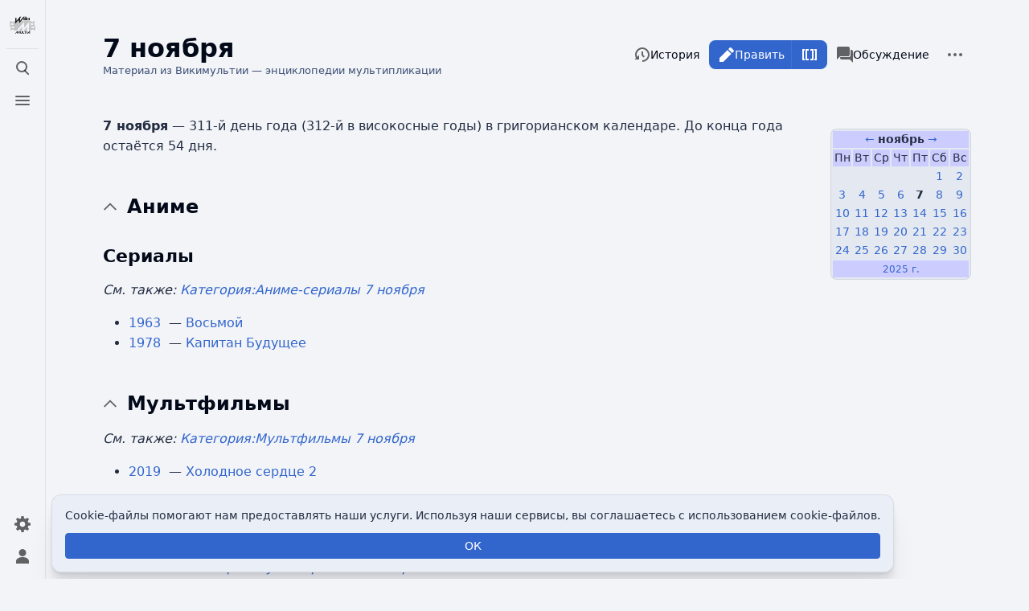

--- FILE ---
content_type: text/html; charset=UTF-8
request_url: https://wikimultia.org/wiki/7_%D0%BD%D0%BE%D1%8F%D0%B1%D1%80%D1%8F
body_size: 45143
content:
<!DOCTYPE html>
<html class="client-nojs skin-citizen-auto skin-theme-clientpref-os citizen-feature-autohide-navigation-clientpref-1 citizen-feature-pure-black-clientpref-0 citizen-feature-custom-font-size-clientpref-standard citizen-feature-custom-width-clientpref-standard" lang="ru" dir="ltr">
<head>
<meta charset="UTF-8">
<title>7 ноября — Викимультия</title>
<script>document.documentElement.className="client-js skin-citizen-auto skin-theme-clientpref-os citizen-feature-autohide-navigation-clientpref-1 citizen-feature-pure-black-clientpref-0 citizen-feature-custom-font-size-clientpref-standard citizen-feature-custom-width-clientpref-standard";RLCONF={"wgBreakFrames":false,"wgSeparatorTransformTable":[",\t."," \t,"],"wgDigitTransformTable":["",""],"wgDefaultDateFormat":"dmy","wgMonthNames":["","январь","февраль","март","апрель","май","июнь","июль","август","сентябрь","октябрь","ноябрь","декабрь"],"wgRequestId":"334978d0d72fe3ad10f63bec","wgCanonicalNamespace":"","wgCanonicalSpecialPageName":false,"wgNamespaceNumber":0,"wgPageName":"7_ноября","wgTitle":"7 ноября","wgCurRevisionId":41142,"wgRevisionId":41142,"wgArticleId":12158,"wgIsArticle":true,"wgIsRedirect":false,"wgAction":"view","wgUserName":null,"wgUserGroups":["*"],"wgCategories":[
"Все хронологические списки","7 ноября"],"wgPageViewLanguage":"ru","wgPageContentLanguage":"ru","wgPageContentModel":"wikitext","wgRelevantPageName":"7_ноября","wgRelevantArticleId":12158,"wgIsProbablyEditable":true,"wgRelevantPageIsProbablyEditable":true,"wgRestrictionEdit":[],"wgRestrictionMove":[],"wgPageFormsTargetName":null,"wgPageFormsAutocompleteValues":[],"wgPageFormsAutocompleteOnAllChars":false,"wgPageFormsFieldProperties":[],"wgPageFormsCargoFields":[],"wgPageFormsDependentFields":[],"wgPageFormsCalendarValues":[],"wgPageFormsCalendarParams":[],"wgPageFormsCalendarHTML":null,"wgPageFormsGridValues":[],"wgPageFormsGridParams":[],"wgPageFormsContLangYes":null,"wgPageFormsContLangNo":null,"wgPageFormsContLangMonths":[],"wgPageFormsHeightForMinimizingInstances":800,"wgPageFormsShowOnSelect":[],"wgPageFormsScriptPath":"/extensions/PageForms","edgValues":null,"wgPageFormsEDSettings":null,"wgAmericanDates":false,"wgFlaggedRevsParams":{"tags":{
"status":{"levels":1}}},"wgStableRevisionId":41142,"wgMediaViewerOnClick":true,"wgMediaViewerEnabledByDefault":true,"wgPopupsFlags":4,"wgVisualEditor":{"pageLanguageCode":"ru","pageLanguageDir":"ltr","pageVariantFallbacks":"ru"},"wgEditSubmitButtonLabelPublish":false};RLSTATE={"site.styles":"ready","user.styles":"ready","user":"ready","user.options":"loading","ext.flaggedRevs.icons":"ready","oojs-ui-core.styles":"ready","oojs-ui.styles.indicators":"ready","mediawiki.widgets.styles":"ready","oojs-ui-core.icons":"ready","ext.categoryTree.styles":"ready","skins.citizen.styles":"ready","skins.citizen.icons":"ready","ext.CookieWarning.styles":"ready","ext.embedVideo.styles":"ready","ext.flaggedRevs.basic":"ready","ext.visualEditor.desktopArticleTarget.noscript":"ready"};RLPAGEMODULES=["ext.categoryTree","ext.smw.styles","smw.entityexaminer","mediawiki.toggleAllCollapsibles","site","mediawiki.page.ready","skins.citizen.scripts","ext.CookieWarning","ext.embedVideo.overlay",
"ext.flaggedRevs.advanced","ext.gadget.collapserefs","ext.popups","ext.visualEditor.desktopArticleTarget.init","ext.visualEditor.targetLoader","ext.smw.purge"];</script>
<script>(RLQ=window.RLQ||[]).push(function(){mw.loader.impl(function(){return["user.options@12s5i",function($,jQuery,require,module){mw.user.tokens.set({"patrolToken":"+\\","watchToken":"+\\","csrfToken":"+\\"});
}];});});</script>
<link rel="stylesheet" href="/load.php?lang=ru&amp;modules=ext.CookieWarning.styles%7Cext.categoryTree.styles%7Cext.embedVideo.styles%7Cext.flaggedRevs.basic%2Cicons%7Cext.visualEditor.desktopArticleTarget.noscript%7Cmediawiki.widgets.styles%7Coojs-ui-core.icons%2Cstyles%7Coojs-ui.styles.indicators%7Cskins.citizen.icons%2Cstyles&amp;only=styles&amp;skin=citizen">
<script async="" src="/load.php?lang=ru&amp;modules=startup&amp;only=scripts&amp;raw=1&amp;skin=citizen"></script>
<style>#mw-indicator-mw-helplink {display:none;}</style>
<meta name="ResourceLoaderDynamicStyles" content="">
<link rel="stylesheet" href="/load.php?lang=ru&amp;modules=site.styles&amp;only=styles&amp;skin=citizen">
<noscript><link rel="stylesheet" href="/load.php?lang=ru&amp;modules=noscript&amp;only=styles&amp;skin=citizen"></noscript>
<meta name="generator" content="MediaWiki 1.42.0-alpha">
<meta name="robots" content="max-image-preview:standard">
<meta name="format-detection" content="telephone=no">
<meta name="theme-color" content="#131a21">
<meta name="description" content="7 ноября — 311-й день года (312-й в високосные годы) в григорианском календаре. До конца года остаётся 54 &#10;дня.">
<meta name="viewport" content="width=device-width, initial-scale=1.0, user-scalable=yes, minimum-scale=0.25, maximum-scale=5.0">
<link rel="manifest" href="https://wikimultia.org/api.php?action=webapp-manifest">
<link rel="alternate" type="application/rdf+xml" title="7 ноября" href="/index.php?title=%D0%A1%D0%BB%D1%83%D0%B6%D0%B5%D0%B1%D0%BD%D0%B0%D1%8F:ExportRDF/7_%D0%BD%D0%BE%D1%8F%D0%B1%D1%80%D1%8F&amp;xmlmime=rdf">
<link rel="alternate" type="application/x-wiki" title="Править" href="/index.php?title=7_%D0%BD%D0%BE%D1%8F%D0%B1%D1%80%D1%8F&amp;action=edit">
<link rel="icon" href="https://wikimultia.org/favicon.ico">
<link rel="search" type="application/opensearchdescription+xml" href="/opensearch_desc.php" title="Викимультия (ru)">
<link rel="EditURI" type="application/rsd+xml" href="https://wikimultia.org/api.php?action=rsd">
<link rel="canonical" href="https://wikimultia.org/wiki/7_%D0%BD%D0%BE%D1%8F%D0%B1%D1%80%D1%8F">
<link rel="alternate" type="application/atom+xml" title="Викимультия — Atom-лента" href="/index.php?title=%D0%A1%D0%BB%D1%83%D0%B6%D0%B5%D0%B1%D0%BD%D0%B0%D1%8F:%D0%A1%D0%B2%D0%B5%D0%B6%D0%B8%D0%B5_%D0%BF%D1%80%D0%B0%D0%B2%D0%BA%D0%B8&amp;feed=atom">
<!-- Yandex.RTB --><script>window.yaContextCb=window.yaContextCb||[]</script><script src="https://yandex.ru/ads/system/context.js" async></script><!-- Yandex.Metrika counter --><script type="text/javascript" >(function(m,e,t,r,i,k,a){m[i]=m[i]||function(){(m[i].a=m[i].a||[]).push(arguments)}; m[i].l=1*new Date(); for (var j = 0; j < document.scripts.length; j++) {if (document.scripts[j].src === r) { return; }} k=e.createElement(t),a=e.getElementsByTagName(t)[0],k.async=1,k.src=r,a.parentNode.insertBefore(k,a)})(window, document, "script", "https://mc.yandex.ru/metrika/tag.js", "ym"); ym(97776045, "init", {clickmap:true,trackLinks:true,accurateTrackBounce:true});</script><noscript><div><img src="https://mc.yandex.ru/watch/97776045" style="position:absolute; left:-9999px;" alt="" /></div></noscript><!-- /Yandex.Metrika counter -->
<script>const LEGACY_PREFIX='skin-citizen-';window.clientPrefs=()=>{let className=document.documentElement.className;const storage=localStorage.getItem('mwclientpreferences');if(storage){storage.split(',').forEach((pref)=>{className=className.replace(new RegExp('(^| )'+pref.replace(/-clientpref-\w+$|[^\w-]+/g,'')+'-clientpref-\\w+( |$)'),'$1'+pref+'$2');if(pref.startsWith('skin-theme-clientpref-')){const CLIENTPREFS_THEME_MAP={os:'auto',day:'light',night:'dark'};const matchedKey=CLIENTPREFS_THEME_MAP[pref.replace('skin-theme-clientpref-','')];if(matchedKey){const classesToRemove=Object.values(CLIENTPREFS_THEME_MAP).map((theme)=>LEGACY_PREFIX+theme);className=className.replace(new RegExp(classesToRemove.join('|'),'g'),'');className+=` ${LEGACY_PREFIX}${matchedKey}`;}}});document.documentElement.className=className;}};(()=>{window.clientPrefs();})();</script>
</head>
<body class="citizen-sections-enabled mediawiki ltr sitedir-ltr mw-hide-empty-elt ns-0 ns-subject mw-editable page-7_ноября rootpage-7_ноября skin-citizen action-view skin--responsive">
<header class="mw-header citizen-header">
	<div class="citizen-header__logo">
		<a href="/wiki/%D0%97%D0%B0%D0%B3%D0%BB%D0%B0%D0%B2%D0%BD%D0%B0%D1%8F_%D1%81%D1%82%D1%80%D0%B0%D0%BD%D0%B8%D1%86%D0%B0" class="mw-logo citizen-header__button" title="Перейти на заглавную страницу">
			<img class="mw-logo-icon" src="https://wikimultia.org/logo/svg_version.svg" alt="" aria-hidden="true" height="32" width="32">
		</a>
	</div>
		
<div class="citizen-search citizen-header__item citizen-dropdown">
	<details id="citizen-search-details" class="citizen-dropdown-details">
		<summary
			class="citizen-dropdown-summary" 
			title="Открыть поиск [/]"
			aria-details="citizen-search__card">
			<span class="citizen-ui-icon">
				<span></span>
				<span></span>
				<span></span>
			</span>
			<span>Открыть поиск</span>
		</summary>
		
	</details>
	<div role="search" id="citizen-search__card" class="citizen-search-box citizen-search__card citizen-menu__card">
		<form action="/index.php" class="citizen-search__form" id="searchform" autocomplete="off">
			<input type="hidden" name="title" value="Служебная:Поиск">
			<label for="searchInput">
				<span class="citizen-search__icon citizen-ui-icon mw-ui-icon-wikimedia-search"></span>
				<span class="screen-reader-text">Поиск</span>
			</label>
			<input type="search" name="search" placeholder="Искать в Викимультии" aria-label="Искать в Викимультии" autocapitalize="sentences" title="Искать в Викимультии [f]" accesskey="f" id="searchInput">
			<a
				class="citizen-search__random citizen-search__formButton"
				href="/wiki/%D0%A1%D0%BB%D1%83%D0%B6%D0%B5%D0%B1%D0%BD%D0%B0%D1%8F:%D0%A1%D0%BB%D1%83%D1%87%D0%B0%D0%B9%D0%BD%D0%B0%D1%8F_%D1%81%D1%82%D1%80%D0%B0%D0%BD%D0%B8%D1%86%D0%B0"
				title="Случайная страница">
				<span class="citizen-ui-icon mw-ui-icon-wikimedia-die"></span>
				<span class="screen-reader-text"></span>
			</a>
		</form>
	</div>
</div>

	<div class="citizen-drawer citizen-header__item citizen-dropdown">
		<details class="citizen-dropdown-details">
			<summary
			class="citizen-dropdown-summary" 
			title="Открыть меню"
			aria-details="citizen-drawer__card">
			<span class="citizen-ui-icon">
				<span></span>
				<span></span>
				<span></span>
			</span>
			<span>Открыть меню</span>
		</summary>	</details>
		<div id="citizen-drawer__card" class="citizen-drawer__card citizen-menu__card">
			<header class="citizen-drawer__header">
				<a href="/wiki/%D0%97%D0%B0%D0%B3%D0%BB%D0%B0%D0%B2%D0%BD%D0%B0%D1%8F_%D1%81%D1%82%D1%80%D0%B0%D0%BD%D0%B8%D1%86%D0%B0" class="mw-logo citizen-drawer__logo" title="Перейти на заглавную страницу">
				<img class="mw-logo-icon" src="https://wikimultia.org/logo/svg_version.svg" alt="" aria-hidden="true" height="80" width="80" loading="lazy">
			</a>
						<div class="citizen-drawer__siteinfo">
					<div class="citizen-siteStats">
	<div class="citizen-siteStats__item" id="citizen-siteStats__item--articles" title="статей">
		<span class="citizen-ui-icon mw-ui-icon-article mw-ui-icon-wikimedia-article"></span>
		<span>8,8 тыс.</span>
	</div>
	<div class="citizen-siteStats__item" id="citizen-siteStats__item--images" title="файлов">
		<span class="citizen-ui-icon mw-ui-icon-image mw-ui-icon-wikimedia-image"></span>
		<span>7,4 тыс.</span>
	</div>
	<div class="citizen-siteStats__item" id="citizen-siteStats__item--users" title="пользователей">
		<span class="citizen-ui-icon mw-ui-icon-userAvatar mw-ui-icon-wikimedia-userAvatar"></span>
		<span>303</span>
	</div>
	<div class="citizen-siteStats__item" id="citizen-siteStats__item--edits" title="правок">
		<span class="citizen-ui-icon mw-ui-icon-edit mw-ui-icon-wikimedia-edit"></span>
		<span>68,9 тыс.</span>
	</div>
</div>
					<img class="mw-logo-wordmark" alt="Викимультия"
					src="https://wikimultia.org/logo/wordmark_version.png" width="95" height="45">
							</div>
			</header>
				<section id="citizen-main-menu" class="citizen-main-menu citizen-drawer__menu">
				<nav id="p-navigation" class="citizen-menu mw-portlet mw-portlet-navigation"  >
	<div class="citizen-menu__heading">
		Навигация
	</div>
	<div class="citizen-menu__content">
		
		<ul class="citizen-menu__content-list">
			
			<li id="n-mainpage-description" class="mw-list-item"><a href="/wiki/%D0%97%D0%B0%D0%B3%D0%BB%D0%B0%D0%B2%D0%BD%D0%B0%D1%8F_%D1%81%D1%82%D1%80%D0%B0%D0%BD%D0%B8%D1%86%D0%B0" title="Перейти на заглавную страницу [z]" accesskey="z"><span class="citizen-ui-icon mw-ui-icon-home mw-ui-icon-wikimedia-home"></span> <span>Заглавная страница</span></a></li><li id="n-browse" class="mw-list-item"><a href="/wiki/%D0%A1%D0%BF%D1%80%D0%B0%D0%B2%D0%BA%D0%B0:%D0%9F%D0%BE%D0%B8%D1%81%D0%BA_%D0%BF%D0%BE_%D0%BA%D0%B0%D1%82%D0%B5%D0%B3%D0%BE%D1%80%D0%B8%D1%8F%D0%BC"><span>Рубрикация</span></a></li><li id="n-index" class="mw-list-item"><a href="/wiki/%D0%A1%D0%BF%D1%80%D0%B0%D0%B2%D0%BA%D0%B0:%D0%90%D0%BB%D1%84%D0%B0%D0%B2%D0%B8%D1%82%D0%BD%D1%8B%D0%B9_%D1%83%D0%BA%D0%B0%D0%B7%D0%B0%D1%82%D0%B5%D0%BB%D1%8C" title="Поиск по двум первым буквам"><span>Указатель А — Я</span></a></li><li id="n-randompage" class="mw-list-item"><a href="/wiki/%D0%A1%D0%BB%D1%83%D0%B6%D0%B5%D0%B1%D0%BD%D0%B0%D1%8F:%D0%A1%D0%BB%D1%83%D1%87%D0%B0%D0%B9%D0%BD%D0%B0%D1%8F_%D1%81%D1%82%D1%80%D0%B0%D0%BD%D0%B8%D1%86%D0%B0" title="Посмотреть случайно выбранную страницу [x]" accesskey="x"><span class="citizen-ui-icon mw-ui-icon-die mw-ui-icon-wikimedia-die"></span> <span>Случайная страница</span></a></li><li id="t-specialpages" class="mw-list-item"><a href="/wiki/%D0%A1%D0%BB%D1%83%D0%B6%D0%B5%D0%B1%D0%BD%D0%B0%D1%8F:%D0%A1%D0%BF%D0%B5%D1%86%D1%81%D1%82%D1%80%D0%B0%D0%BD%D0%B8%D1%86%D1%8B" title="Список служебных страниц [q]" accesskey="q"><span class="citizen-ui-icon mw-ui-icon-specialPages mw-ui-icon-wikimedia-specialPages"></span> <span>Служебные страницы</span></a></li><li id="t-upload" class="mw-list-item"><a href="/wiki/%D0%A1%D0%BB%D1%83%D0%B6%D0%B5%D0%B1%D0%BD%D0%B0%D1%8F:%D0%97%D0%B0%D0%B3%D1%80%D1%83%D0%B7%D0%BA%D0%B0" title="Загрузить файлы [u]" accesskey="u"><span class="citizen-ui-icon mw-ui-icon-upload mw-ui-icon-wikimedia-upload"></span> <span>Загрузить файл</span></a></li>
		</ul>
		
	</div></nav>
				<nav id="p-participation" class="citizen-menu mw-portlet mw-portlet-participation"  >
	<div class="citizen-menu__heading">
		Участие
	</div>
	<div class="citizen-menu__content">
		
		<ul class="citizen-menu__content-list">
			
			<li id="n-recentchanges" class="mw-list-item"><a href="/wiki/%D0%A1%D0%BB%D1%83%D0%B6%D0%B5%D0%B1%D0%BD%D0%B0%D1%8F:%D0%A1%D0%B2%D0%B5%D0%B6%D0%B8%D0%B5_%D0%BF%D1%80%D0%B0%D0%B2%D0%BA%D0%B8" title="Список последних изменений [r]" accesskey="r"><span class="citizen-ui-icon mw-ui-icon-recentChanges mw-ui-icon-wikimedia-recentChanges"></span> <span>Свежие правки</span></a></li><li id="n-newpages" class="mw-list-item"><a href="/wiki/%D0%A1%D0%BB%D1%83%D0%B6%D0%B5%D0%B1%D0%BD%D0%B0%D1%8F:%D0%9D%D0%BE%D0%B2%D1%8B%D0%B5_%D1%81%D1%82%D1%80%D0%B0%D0%BD%D0%B8%D1%86%D1%8B" title="Список недавно созданных страниц"><span>Новые страницы</span></a></li><li id="n-help" class="mw-list-item"><a href="/wiki/%D0%A1%D0%BF%D1%80%D0%B0%D0%B2%D0%BA%D0%B0:%D0%A1%D0%BE%D0%B4%D0%B5%D1%80%D0%B6%D0%B0%D0%BD%D0%B8%D0%B5" title="Место расположения Справки"><span class="citizen-ui-icon mw-ui-icon-help mw-ui-icon-wikimedia-help"></span> <span>Справка</span></a></li>
		</ul>
		
	</div></nav>
			</section>	</div>
	</div>	<div class="citizen-header__inner">
		<div class="citizen-header__start"></div>
		<div class="citizen-header__end">
			<nav id="p-notifications" class="citizen-menu mw-portlet mw-portlet-notifications emptyPortlet"  >
	<div class="citizen-menu__heading">
		Уведомления
	</div>
	<div class="citizen-menu__content">
		
		<ul class="citizen-menu__content-list">
			
			
		</ul>
		
	</div></nav>
			<div class="citizen-userMenu citizen-header__item citizen-dropdown">
				<details class="citizen-dropdown-details">
					<summary
						class="citizen-dropdown-summary" 
						title="Открыть персональное меню"
						aria-details="citizen-userMenu__card">
						<span class="citizen-ui-icon mw-ui-icon-wikimedia-userAvatar"></span>
						<span>Открыть персональное меню</span>
					</summary>
				</details>
				<div id="citizen-userMenu__card" class="citizen-menu__card">
					<div class="citizen-userInfo">
	<div class="citizen-userInfo-title">
		<div>Вы не представились системе</div>
		
	</div>
	<div class="citizen-userInfo-text">
		<div>Your IP address will be publicly visible if you make any edits.</div>
	</div>
</div>
					<nav id="p-user-interface-preferences" class="citizen-menu mw-portlet mw-portlet-user-interface-preferences emptyPortlet"  >
	<div class="citizen-menu__heading">
		user-interface-preferences
	</div>
	<div class="citizen-menu__content">
		
		<ul class="citizen-menu__content-list">
			
			
		</ul>
		
	</div></nav>
					<nav id="p-personal" class="citizen-menu mw-portlet mw-portlet-personal"  title="Пользовательское меню" >
	<div class="citizen-menu__heading">
		Персональные инструменты
	</div>
	<div class="citizen-menu__content">
		
		<ul class="citizen-menu__content-list">
			
			<li id="pt-anontalk" class="mw-list-item"><a href="/wiki/%D0%A1%D0%BB%D1%83%D0%B6%D0%B5%D0%B1%D0%BD%D0%B0%D1%8F:%D0%9C%D0%BE%D1%91_%D0%BE%D0%B1%D1%81%D1%83%D0%B6%D0%B4%D0%B5%D0%BD%D0%B8%D0%B5" title="Страница обсуждений для моего IP [n]" accesskey="n"><span class="citizen-ui-icon mw-ui-icon-userTalk mw-ui-icon-wikimedia-userTalk"></span> <span>Обсуждение</span></a></li><li id="pt-anoncontribs" class="mw-list-item"><a href="/wiki/%D0%A1%D0%BB%D1%83%D0%B6%D0%B5%D0%B1%D0%BD%D0%B0%D1%8F:%D0%9C%D0%BE%D0%B9_%D0%B2%D0%BA%D0%BB%D0%B0%D0%B4" title="Список правок, сделанных с этого IP-адреса [y]" accesskey="y"><span class="citizen-ui-icon mw-ui-icon-userContributions mw-ui-icon-wikimedia-userContributions"></span> <span>Вклад</span></a></li><li id="pt-createaccount" class="mw-list-item"><a href="/index.php?title=%D0%A1%D0%BB%D1%83%D0%B6%D0%B5%D0%B1%D0%BD%D0%B0%D1%8F:%D0%A1%D0%BE%D0%B7%D0%B4%D0%B0%D1%82%D1%8C_%D1%83%D1%87%D1%91%D1%82%D0%BD%D1%83%D1%8E_%D0%B7%D0%B0%D0%BF%D0%B8%D1%81%D1%8C&amp;returnto=7+%D0%BD%D0%BE%D1%8F%D0%B1%D1%80%D1%8F" title="Мы предлагаем вам создать учётную запись и войти в систему, хотя это и не обязательно."><span class="citizen-ui-icon mw-ui-icon-userAdd mw-ui-icon-wikimedia-userAdd"></span> <span>Создать учётную запись</span></a></li><li id="pt-login" class="mw-list-item"><a href="/index.php?title=%D0%A1%D0%BB%D1%83%D0%B6%D0%B5%D0%B1%D0%BD%D0%B0%D1%8F:%D0%92%D1%85%D0%BE%D0%B4&amp;returnto=7+%D0%BD%D0%BE%D1%8F%D0%B1%D1%80%D1%8F" title="Здесь можно зарегистрироваться в системе, но это необязательно. [o]" accesskey="o"><span class="citizen-ui-icon mw-ui-icon-logIn mw-ui-icon-wikimedia-logIn"></span> <span>Войти</span></a></li>
		</ul>
		
	</div></nav>
				</div>
			</div>		</div>
	</div>
</header>
<div class="citizen-page-container">
	<div class="citizen-sitenotice-container">
		<div id="siteNotice"></div>
	</div>
	<main class="mw-body " id="content">
		<div class="citizen-body-container">
		<header class="mw-body-header citizen-page-header">
			
<div class="citizen-page-heading">
	<div class="firstHeading-container">
		<h1 id="firstHeading" class="firstHeading mw-first-heading"><span class="mw-page-title-main">7 ноября</span></h1>
		
		<div class="mw-indicators">
		<div id="mw-indicator-smw-entity-examiner" class="mw-indicator"><div class="smw-entity-examiner smw-indicator-vertical-bar-loader" data-subject="7_ноября#0##" data-dir="ltr" data-uselang="" title="Running an examiner in the background"></div></div>
		</div>	</div>
	<div id="siteSub">Материал из Викимультии — энциклопедии мультипликации</div>
	<a href="#top" class="citizen-jumptotop" title="Вернуться наверх"></a>
</div>
			<div class="page-actions">
		
			<nav id="p-views" class="citizen-menu mw-portlet mw-portlet-views"  >
	<div class="citizen-menu__heading">
		Просмотры
	</div>
	<div class="citizen-menu__content">
		
		<ul class="citizen-menu__content-list">
			
			<li id="ca-view" class="selected mw-list-item"><a href="/wiki/7_%D0%BD%D0%BE%D1%8F%D0%B1%D1%80%D1%8F"><span class="citizen-ui-icon mw-ui-icon-article mw-ui-icon-wikimedia-article"></span> <span>Читать</span></a></li><li id="ca-ve-edit" class="citizen-ve-edit-merged mw-list-item"><a href="/index.php?title=7_%D0%BD%D0%BE%D1%8F%D0%B1%D1%80%D1%8F&amp;veaction=edit" title="Редактировать данную страницу [v]" accesskey="v"><span class="citizen-ui-icon mw-ui-icon-edit mw-ui-icon-wikimedia-edit"></span> <span>Править</span></a></li><li id="ca-edit" class="collapsible citizen-ve-edit-merged mw-list-item"><a href="/index.php?title=7_%D0%BD%D0%BE%D1%8F%D0%B1%D1%80%D1%8F&amp;action=edit" title="Править исходный текст этой страницы [e]" accesskey="e"><span class="citizen-ui-icon mw-ui-icon-wikiText mw-ui-icon-wikimedia-wikiText"></span> <span>Править код</span></a></li><li id="ca-history" class="mw-list-item"><a href="/index.php?title=7_%D0%BD%D0%BE%D1%8F%D0%B1%D1%80%D1%8F&amp;action=history" title="Журнал изменений страницы [h]" accesskey="h"><span class="citizen-ui-icon mw-ui-icon-history mw-ui-icon-wikimedia-history"></span> <span>История</span></a></li>
		</ul>
		
	</div></nav>
			<nav id="p-associated-pages" class="citizen-menu mw-portlet mw-portlet-associated-pages"  >
	<div class="citizen-menu__heading">
		associated-pages
	</div>
	<div class="citizen-menu__content">
		
		<ul class="citizen-menu__content-list">
			
			<li id="ca-nstab-main" class="selected mw-list-item"><a href="/wiki/7_%D0%BD%D0%BE%D1%8F%D0%B1%D1%80%D1%8F" title="Просмотреть контентную страницу [c]" accesskey="c"><span class="citizen-ui-icon mw-ui-icon-article mw-ui-icon-wikimedia-article"></span> <span>Статья</span></a></li><li id="ca-talk" class="new mw-list-item"><a href="/index.php?title=%D0%9E%D0%B1%D1%81%D1%83%D0%B6%D0%B4%D0%B5%D0%BD%D0%B8%D0%B5:7_%D0%BD%D0%BE%D1%8F%D0%B1%D1%80%D1%8F&amp;action=edit&amp;redlink=1" rel="discussion" title="Обсуждение основной страницы (страница отсутствует) [t]" accesskey="t"><span class="citizen-ui-icon mw-ui-icon-speechBubbles mw-ui-icon-wikimedia-speechBubbles"></span> <span>Обсуждение</span></a></li>
		</ul>
		
	</div></nav>
		<div class="page-actions-more page-actions__item citizen-dropdown">
	<details class="citizen-dropdown-details">
		<summary
			class="citizen-dropdown-summary" 
			title="Дополнительные действия"
			aria-details="page-actions-more__card">
			<span class="citizen-ui-icon mw-ui-icon-wikimedia-ellipsis"></span>
			<span>Дополнительные действия</span>
		</summary>
	</details>
	<aside id="page-actions-more__card" class="citizen-menu__card">
				<nav id="p-cactions" class="citizen-menu mw-portlet mw-portlet-cactions"  title="Больше возможностей" >
	<div class="citizen-menu__heading">
		Ещё
	</div>
	<div class="citizen-menu__content">
		
		<ul class="citizen-menu__content-list">
			
			<li id="ca-purge" class="is-disabled mw-list-item"><a href="/index.php?title=7_%D0%BD%D0%BE%D1%8F%D0%B1%D1%80%D1%8F&amp;action=purge"><span class="citizen-ui-icon mw-ui-icon-reload mw-ui-icon-wikimedia-reload"></span> <span>Обновить</span></a></li>
		</ul>
		
	</div></nav>
		<nav id="p-tb" class="citizen-menu mw-portlet mw-portlet-tb"  >
	<div class="citizen-menu__heading">
		Инструменты
	</div>
	<div class="citizen-menu__content">
		
		<ul class="citizen-menu__content-list">
			
			<li id="t-whatlinkshere" class="mw-list-item"><a href="/wiki/%D0%A1%D0%BB%D1%83%D0%B6%D0%B5%D0%B1%D0%BD%D0%B0%D1%8F:%D0%A1%D1%81%D1%8B%D0%BB%D0%BA%D0%B8_%D1%81%D1%8E%D0%B4%D0%B0/7_%D0%BD%D0%BE%D1%8F%D0%B1%D1%80%D1%8F" title="Список всех страниц, ссылающихся на данную [j]" accesskey="j"><span class="citizen-ui-icon mw-ui-icon-articleRedirect mw-ui-icon-wikimedia-articleRedirect"></span> <span>Ссылки сюда</span></a></li><li id="t-recentchangeslinked" class="mw-list-item"><a href="/wiki/%D0%A1%D0%BB%D1%83%D0%B6%D0%B5%D0%B1%D0%BD%D0%B0%D1%8F:%D0%A1%D0%B2%D1%8F%D0%B7%D0%B0%D0%BD%D0%BD%D1%8B%D0%B5_%D0%BF%D1%80%D0%B0%D0%B2%D0%BA%D0%B8/7_%D0%BD%D0%BE%D1%8F%D0%B1%D1%80%D1%8F" rel="nofollow" title="Последние изменения в страницах, на которые ссылается эта страница [k]" accesskey="k"><span class="citizen-ui-icon mw-ui-icon-recentChanges mw-ui-icon-wikimedia-recentChanges"></span> <span>Связанные правки</span></a></li><li id="t-print" class="mw-list-item"><a href="javascript:print();" rel="alternate" title="Версия этой страницы для печати [p]" accesskey="p"><span class="citizen-ui-icon mw-ui-icon-printer mw-ui-icon-wikimedia-printer"></span> <span>Версия для печати</span></a></li><li id="t-permalink" class="mw-list-item"><a href="/index.php?title=7_%D0%BD%D0%BE%D1%8F%D0%B1%D1%80%D1%8F&amp;oldid=41142" title="Постоянная ссылка на эту версию страницы"><span class="citizen-ui-icon mw-ui-icon-link mw-ui-icon-wikimedia-link"></span> <span>Постоянная ссылка</span></a></li><li id="t-info" class="mw-list-item"><a href="/index.php?title=7_%D0%BD%D0%BE%D1%8F%D0%B1%D1%80%D1%8F&amp;action=info" title="Подробнее об этой странице"><span class="citizen-ui-icon mw-ui-icon-infoFilled mw-ui-icon-wikimedia-infoFilled"></span> <span>Сведения о странице</span></a></li><li id="t-smwbrowselink" class="mw-list-item"><a href="/wiki/%D0%A1%D0%BB%D1%83%D0%B6%D0%B5%D0%B1%D0%BD%D0%B0%D1%8F:Browse/:7-5F%D0%BD%D0%BE%D1%8F%D0%B1%D1%80%D1%8F" rel="search"><span>Узнать свойства</span></a></li>
		</ul>
		
	</div></nav>
	</aside>
</div>
	</div></header>
		<div id="bodyContent" class="citizen-body" aria-labelledby="firstHeading">
			<div id="contentSub"><div id="mw-content-subtitle"></div></div>
			
			
			<div id="mw-content-text" class="mw-body-content"><div class="mw-content-ltr mw-parser-output" lang="ru" dir="ltr"><section class="citizen-section" id="citizen-section-0"><table class="toccolours" style="float:right; margin-left:1em; margin-bottom:0.5em; clear:right;; text-align:center;">

<tbody><tr style="background:#ccf">
<td colspan="7"><a href="/wiki/1_%D0%BE%D0%BA%D1%82%D1%8F%D0%B1%D1%80%D1%8F" title="1 октября">←</a> <b>ноябрь</b> <a href="/wiki/1_%D0%B4%D0%B5%D0%BA%D0%B0%D0%B1%D1%80%D1%8F" title="1 декабря">→</a>
</td></tr>
<tr style="background:#ccf;">
<td style="width:14%;">Пн
</td>
<td style="width:14%;">Вт
</td>
<td style="width:14%;">Ср
</td>
<td style="width:14%;">Чт
</td>
<td style="width:14%;">Пт
</td>
<td style="width:14%;">Сб
</td>
<td style="width:14%;">Вс
</td></tr>
<tr>
<td> 
</td>
<td> 
</td>
<td> 
</td>
<td> 
</td>
<td> 
</td>
<td><a href="/wiki/1_%D0%BD%D0%BE%D1%8F%D0%B1%D1%80%D1%8F" title="1 ноября">1</a>
</td>
<td><a href="/wiki/2_%D0%BD%D0%BE%D1%8F%D0%B1%D1%80%D1%8F" title="2 ноября">2</a>
</td></tr>

<tr>
<td><a href="/wiki/3_%D0%BD%D0%BE%D1%8F%D0%B1%D1%80%D1%8F" title="3 ноября">3</a>
</td>
<td><a href="/wiki/4_%D0%BD%D0%BE%D1%8F%D0%B1%D1%80%D1%8F" title="4 ноября">4</a>
</td>
<td><a href="/wiki/5_%D0%BD%D0%BE%D1%8F%D0%B1%D1%80%D1%8F" title="5 ноября">5</a>
</td>
<td><a href="/wiki/6_%D0%BD%D0%BE%D1%8F%D0%B1%D1%80%D1%8F" title="6 ноября">6</a>
</td>
<td><a class="mw-selflink selflink">7</a>
</td>
<td><a href="/wiki/8_%D0%BD%D0%BE%D1%8F%D0%B1%D1%80%D1%8F" title="8 ноября">8</a>
</td>
<td><a href="/wiki/9_%D0%BD%D0%BE%D1%8F%D0%B1%D1%80%D1%8F" title="9 ноября">9</a>
</td></tr>

<tr>
<td><a href="/wiki/10_%D0%BD%D0%BE%D1%8F%D0%B1%D1%80%D1%8F" title="10 ноября">10</a>
</td>
<td><a href="/wiki/11_%D0%BD%D0%BE%D1%8F%D0%B1%D1%80%D1%8F" title="11 ноября">11</a>
</td>
<td><a href="/wiki/12_%D0%BD%D0%BE%D1%8F%D0%B1%D1%80%D1%8F" title="12 ноября">12</a>
</td>
<td><a href="/wiki/13_%D0%BD%D0%BE%D1%8F%D0%B1%D1%80%D1%8F" title="13 ноября">13</a>
</td>
<td><a href="/wiki/14_%D0%BD%D0%BE%D1%8F%D0%B1%D1%80%D1%8F" title="14 ноября">14</a>
</td>
<td><a href="/wiki/15_%D0%BD%D0%BE%D1%8F%D0%B1%D1%80%D1%8F" title="15 ноября">15</a>
</td>
<td><a href="/wiki/16_%D0%BD%D0%BE%D1%8F%D0%B1%D1%80%D1%8F" title="16 ноября">16</a>
</td></tr>

<tr>
<td><a href="/wiki/17_%D0%BD%D0%BE%D1%8F%D0%B1%D1%80%D1%8F" title="17 ноября">17</a>
</td>
<td><a href="/wiki/18_%D0%BD%D0%BE%D1%8F%D0%B1%D1%80%D1%8F" title="18 ноября">18</a>
</td>
<td><a href="/wiki/19_%D0%BD%D0%BE%D1%8F%D0%B1%D1%80%D1%8F" title="19 ноября">19</a>
</td>
<td><a href="/wiki/20_%D0%BD%D0%BE%D1%8F%D0%B1%D1%80%D1%8F" title="20 ноября">20</a>
</td>
<td><a href="/wiki/21_%D0%BD%D0%BE%D1%8F%D0%B1%D1%80%D1%8F" title="21 ноября">21</a>
</td>
<td><a href="/wiki/22_%D0%BD%D0%BE%D1%8F%D0%B1%D1%80%D1%8F" title="22 ноября">22</a>
</td>
<td><a href="/wiki/23_%D0%BD%D0%BE%D1%8F%D0%B1%D1%80%D1%8F" title="23 ноября">23</a>
</td></tr>

<tr>
<td><a href="/wiki/24_%D0%BD%D0%BE%D1%8F%D0%B1%D1%80%D1%8F" title="24 ноября">24</a>
</td>
<td><a href="/wiki/25_%D0%BD%D0%BE%D1%8F%D0%B1%D1%80%D1%8F" title="25 ноября">25</a>
</td>
<td><a href="/wiki/26_%D0%BD%D0%BE%D1%8F%D0%B1%D1%80%D1%8F" title="26 ноября">26</a>
</td>
<td><a href="/wiki/27_%D0%BD%D0%BE%D1%8F%D0%B1%D1%80%D1%8F" title="27 ноября">27</a>
</td>
<td><a href="/wiki/28_%D0%BD%D0%BE%D1%8F%D0%B1%D1%80%D1%8F" title="28 ноября">28</a>
</td>
<td><a href="/wiki/29_%D0%BD%D0%BE%D1%8F%D0%B1%D1%80%D1%8F" title="29 ноября">29</a>
</td>
<td><a href="/wiki/30_%D0%BD%D0%BE%D1%8F%D0%B1%D1%80%D1%8F" title="30 ноября">30</a>
</td></tr>


<tr style="background:#ccf;">
<td colspan="7"><small><a href="/wiki/2025_%D0%B3%D0%BE%D0%B4" title="2025 год">2025 г.</a></small>
</td></tr></tbody></table>
<p><b>7 ноября</b> — 311-й день года (312-й в високосные годы) в григорианском календаре. До конца года остаётся 54 
дня.
</p>
</section><h2 class="citizen-section-heading"><span class="citizen-section-indicator citizen-ui-icon mw-ui-icon-wikimedia-collapse"></span><span id=".D0.90.D0.BD.D0.B8.D0.BC.D0.B5"></span><span class="mw-headline" id="Аниме">Аниме</span></h2><section class="citizen-section" id="citizen-section-1">
<h3><span id=".D0.A1.D0.B5.D1.80.D0.B8.D0.B0.D0.BB.D1.8B"></span><span class="mw-headline" id="Сериалы">Сериалы</span></h3>
<p><i>См. также: <a href="/wiki/%D0%9A%D0%B0%D1%82%D0%B5%D0%B3%D0%BE%D1%80%D0%B8%D1%8F:%D0%90%D0%BD%D0%B8%D0%BC%D0%B5-%D1%81%D0%B5%D1%80%D0%B8%D0%B0%D0%BB%D1%8B_7_%D0%BD%D0%BE%D1%8F%D0%B1%D1%80%D1%8F" title="Категория:Аниме-сериалы 7 ноября">Категория:Аниме-сериалы 7 ноября</a></i>
</p>
<ul><li><a href="/wiki/1963_%D0%B3%D0%BE%D0%B4" title="1963 год">1963 </a> — <a href="/wiki/%D0%92%D0%BE%D1%81%D1%8C%D0%BC%D0%BE%D0%B9" title="Восьмой">Восьмой</a></li>
<li><a href="/wiki/1978_%D0%B3%D0%BE%D0%B4" title="1978 год">1978 </a> — <a href="/wiki/%D0%9A%D0%B0%D0%BF%D0%B8%D1%82%D0%B0%D0%BD_%D0%91%D1%83%D0%B4%D1%83%D1%89%D0%B5%D0%B5" title="Капитан Будущее">Капитан Будущее</a></li></ul>
</section><h2 class="citizen-section-heading"><span class="citizen-section-indicator citizen-ui-icon mw-ui-icon-wikimedia-collapse"></span><span id=".D0.9C.D1.83.D0.BB.D1.8C.D1.82.D1.84.D0.B8.D0.BB.D1.8C.D0.BC.D1.8B"></span><span class="mw-headline" id="Мультфильмы">Мультфильмы</span></h2><section class="citizen-section" id="citizen-section-2">
<p><i>См. также: <a href="/wiki/%D0%9A%D0%B0%D1%82%D0%B5%D0%B3%D0%BE%D1%80%D0%B8%D1%8F:%D0%9C%D1%83%D0%BB%D1%8C%D1%82%D1%84%D0%B8%D0%BB%D1%8C%D0%BC%D1%8B_7_%D0%BD%D0%BE%D1%8F%D0%B1%D1%80%D1%8F" title="Категория:Мультфильмы 7 ноября">Категория:Мультфильмы 7 ноября</a></i>
</p>
<ul><li><a href="/wiki/2019_%D0%B3%D0%BE%D0%B4" title="2019 год">2019 </a> — <a href="/wiki/%D0%A5%D0%BE%D0%BB%D0%BE%D0%B4%D0%BD%D0%BE%D0%B5_%D1%81%D0%B5%D1%80%D0%B4%D1%86%D0%B5_2" title="Холодное сердце 2">Холодное сердце 2</a></li></ul>
</section><h2 class="citizen-section-heading"><span class="citizen-section-indicator citizen-ui-icon mw-ui-icon-wikimedia-collapse"></span><span id=".D0.9C.D1.83.D0.BB.D1.8C.D1.82.D1.81.D0.B5.D1.80.D0.B8.D0.B0.D0.BB.D1.8B"></span><span class="mw-headline" id="Мультсериалы">Мультсериалы</span></h2><section class="citizen-section" id="citizen-section-3">
<p><i>См. также: <a href="/wiki/%D0%9A%D0%B0%D1%82%D0%B5%D0%B3%D0%BE%D1%80%D0%B8%D1%8F:%D0%9C%D1%83%D0%BB%D1%8C%D1%82%D1%81%D0%B5%D1%80%D0%B8%D0%B0%D0%BB%D1%8B_7_%D0%BD%D0%BE%D1%8F%D0%B1%D1%80%D1%8F" title="Категория:Мультсериалы 7 ноября">Категория:Мультсериалы 7 ноября</a></i>
</p>
<div>
<ul><li><a href="/wiki/2004_%D0%B3%D0%BE%D0%B4" title="2004 год">2004 </a> — <a href="/wiki/%D0%A8%D0%B5%D1%81%D1%82%D0%BD%D0%B0%D0%B4%D1%86%D0%B0%D1%82%D0%B8%D0%BB%D0%B5%D1%82%D0%BD%D0%B8%D0%B5" title="Шестнадцатилетние">Шестнадцатилетние</a></li></ul></div>
</section><h2 class="citizen-section-heading"><span class="citizen-section-indicator citizen-ui-icon mw-ui-icon-wikimedia-collapse"></span><span id=".D0.A1.D0.BA.D0.BE.D0.BD.D1.87.D0.B0.D0.BB.D0.B8.D1.81.D1.8C"></span><span class="mw-headline" id="Скончались">Скончались</span></h2><section class="citizen-section" id="citizen-section-4">
<p><i>См. также: <a href="/wiki/%D0%9A%D0%B0%D1%82%D0%B5%D0%B3%D0%BE%D1%80%D0%B8%D1%8F:%D0%A3%D0%BC%D0%B5%D1%80%D1%88%D0%B8%D0%B5_7_%D0%BD%D0%BE%D1%8F%D0%B1%D1%80%D1%8F" title="Категория:Умершие 7 ноября">Категория:Умершие 7 ноября</a></i>
</p>
<ul><li><a href="/wiki/2016_%D0%B3%D0%BE%D0%B4" title="2016 год">2016 год</a> — <a href="/wiki/%D0%A6%D0%B5%D0%B7%D0%B0%D1%80%D1%8C_%D0%90%D0%B1%D1%80%D0%B0%D0%BC%D0%BE%D0%B2%D0%B8%D1%87_%D0%9E%D1%80%D1%88%D0%B0%D0%BD%D1%81%D0%BA%D0%B8%D0%B9" title="Цезарь Абрамович Оршанский">Цезарь Абрамович Оршанский</a> (р. <a href="/wiki/1927_%D0%B3%D0%BE%D0%B4" title="1927 год">1927 год</a>)</li></ul>
</section><h2 class="citizen-section-heading"><span class="citizen-section-indicator citizen-ui-icon mw-ui-icon-wikimedia-collapse"></span><span id=".D0.A1.D0.BC._.D1.82.D0.B0.D0.BA.D0.B6.D0.B5"></span><span class="mw-headline" id="См._также">См. также</span><span class="mw-editsection"><span class="mw-editsection-bracket">[</span><a href="/index.php?title=7_%D0%BD%D0%BE%D1%8F%D0%B1%D1%80%D1%8F&amp;veaction=edit&amp;section=1" title="Редактировать раздел «См. также»" class="citizen-editsection-icon mw-ui-icon-wikimedia-edit mw-editsection-visualeditor"><span>править</span></a><span class="mw-editsection-divider"> | </span><a href="/index.php?title=7_%D0%BD%D0%BE%D1%8F%D0%B1%D1%80%D1%8F&amp;action=edit&amp;section=1" title="Редактировать код раздела «См. также»" class="citizen-editsection-icon mw-ui-icon-wikimedia-edit"><span>править код</span></a><span class="mw-editsection-bracket">]</span></span></h2><section class="citizen-section" id="citizen-section-5">
<div class="CategoryTreeTag" data-ct-mode="10" data-ct-options='{"mode":10,"hideprefix":20,"showcount":false,"namespaces":false,"notranslations":false}'><div class="CategoryTreeSection"><div class="CategoryTreeItem"><span class="CategoryTreeBullet"><span class="CategoryTreeToggle" data-ct-title="7_ноября" data-ct-state="collapsed"></span> </span> <a href="/wiki/%D0%9A%D0%B0%D1%82%D0%B5%D0%B3%D0%BE%D1%80%D0%B8%D1%8F:7_%D0%BD%D0%BE%D1%8F%D0%B1%D1%80%D1%8F" title="Категория:7 ноября">7 ноября</a></div><div class="CategoryTreeChildren" style="display:none"></div></div></div></section></div>
<div class="printfooter" data-nosnippet="">Источник — <a dir="ltr" href="https://wikimultia.org/index.php?title=7_%D0%BD%D0%BE%D1%8F%D0%B1%D1%80%D1%8F&amp;oldid=41142">https://wikimultia.org/index.php?title=7_ноября&amp;oldid=41142</a></div></div>
		</div>
		
		<footer class="citizen-page-footer">
			<div id="catlinks" class="catlinks" data-mw="interface"><div id="mw-normal-catlinks" class="mw-normal-catlinks"><a href="/wiki/%D0%A1%D0%BB%D1%83%D0%B6%D0%B5%D0%B1%D0%BD%D0%B0%D1%8F:%D0%9A%D0%B0%D1%82%D0%B5%D0%B3%D0%BE%D1%80%D0%B8%D0%B8" title="Служебная:Категории">Категория</a>: <ul><li><a href="/wiki/%D0%9A%D0%B0%D1%82%D0%B5%D0%B3%D0%BE%D1%80%D0%B8%D1%8F:7_%D0%BD%D0%BE%D1%8F%D0%B1%D1%80%D1%8F" title="Категория:7 ноября">7 ноября</a></li></ul></div><div id="mw-hidden-catlinks" class="mw-hidden-catlinks mw-hidden-cats-hidden">Скрытая категория: <ul><li><a href="/wiki/%D0%9A%D0%B0%D1%82%D0%B5%D0%B3%D0%BE%D1%80%D0%B8%D1%8F:%D0%92%D1%81%D0%B5_%D1%85%D1%80%D0%BE%D0%BD%D0%BE%D0%BB%D0%BE%D0%B3%D0%B8%D1%87%D0%B5%D1%81%D0%BA%D0%B8%D0%B5_%D1%81%D0%BF%D0%B8%D1%81%D0%BA%D0%B8" title="Категория:Все хронологические списки">Все хронологические списки</a></li></ul></div></div>
				<div class="page-info">
		    <section id="footer-info-lastmod" class="page-info__item">
		        <div class="page-info__label">Последнее изменение</div>
		        <div class="page-info__text"> Эта страница в последний раз была отредактирована 28 ноября 2015 в 22:29.</div>
		    </section>
		</div>
</footer>		</div>
	</main>
	<div id='mw-data-after-content'>
	<div class="mw-cookiewarning-container"><div class="mw-cookiewarning-text"><span>Cookie-файлы помогают нам предоставлять наши услуги. Используя наши сервисы, вы соглашаетесь с использованием cookie-файлов.</span></div><form method="POST"><div class='oo-ui-layout oo-ui-horizontalLayout'><span class='oo-ui-widget oo-ui-widget-enabled oo-ui-inputWidget oo-ui-buttonElement oo-ui-buttonElement-framed oo-ui-labelElement oo-ui-flaggedElement-primary oo-ui-flaggedElement-progressive oo-ui-buttonInputWidget'><button type='submit' tabindex='0' name='disablecookiewarning' value='OK' class='oo-ui-inputWidget-input oo-ui-buttonElement-button'><span class='oo-ui-iconElement-icon oo-ui-iconElement-noIcon oo-ui-image-invert'></span><span class='oo-ui-labelElement-label'>ОК</span><span class='oo-ui-indicatorElement-indicator oo-ui-indicatorElement-noIndicator oo-ui-image-invert'></span></button></span></div></form></div>
</div>

	 

<footer class="mw-footer citizen-footer" >
	<div class="citizen-footer__container">
		<section class="citizen-footer__content">
			<div class="citizen-footer__siteinfo">
				<div id="footer-sitetitle" class="mw-wiki-title"><img class="mw-logo-wordmark" alt="Викимультия"
	src="https://wikimultia.org/logo/wordmark_version.png" width="95" height="45">
</div>
				<p id="footer-desc">Викимультия (<span style="border-bottom:1px dotted gray; cursor:default" class="ignored" title="на английском языке">англ.</span>&#160;<span lang="en" style="font-style: italic">Wikimultia</span>) — общедоступная интернет-энциклопедия, посвященная анимации, созданная для того, чтобы собрать и систематизировать информацию о мультфильмах, анимационных сериалах, персонажах и студиях, занимающихся анимацией. Основная цель Викимультии — предоставить пользователям доступ к разнообразным и подробным данным об анимации, включая её истории, развитие, стили и ключевые произведения.</p>
			</div>
			<nav id="footer-places" >
	<ul>
		<li id="footer-places-privacy"><a href="/wiki/%D0%92%D0%B8%D0%BA%D0%B8%D0%BC%D1%83%D0%BB%D1%8C%D1%82%D0%B8%D1%8F:%D0%9F%D0%BE%D0%BB%D0%B8%D1%82%D0%B8%D0%BA%D0%B0_%D0%BA%D0%BE%D0%BD%D1%84%D0%B8%D0%B4%D0%B5%D0%BD%D1%86%D0%B8%D0%B0%D0%BB%D1%8C%D0%BD%D0%BE%D1%81%D1%82%D0%B8">Политика конфиденциальности</a></li>
		<li id="footer-places-about"><a href="/wiki/%D0%92%D0%B8%D0%BA%D0%B8%D0%BC%D1%83%D0%BB%D1%8C%D1%82%D0%B8%D1%8F:%D0%9E%D0%BF%D0%B8%D1%81%D0%B0%D0%BD%D0%B8%D0%B5">Описание Викимультии</a></li>
		<li id="footer-places-disclaimers"><a href="/wiki/%D0%92%D0%B8%D0%BA%D0%B8%D0%BC%D1%83%D0%BB%D1%8C%D1%82%D0%B8%D1%8F:%D0%9E%D1%82%D0%BA%D0%B0%D0%B7_%D0%BE%D1%82_%D0%BE%D1%82%D0%B2%D0%B5%D1%82%D1%81%D1%82%D0%B2%D0%B5%D0%BD%D0%BD%D0%BE%D1%81%D1%82%D0%B8">Отказ от ответственности</a></li>
	</ul>
</nav>
		</section>
		<section class="citizen-footer__bottom">
			<div id="footer-tagline">Community Powered Wikimultia™ ❤</div>
			<nav id="footer-icons" class="noprint">
	<ul>
		<li id="footer-poweredbyico"><a href="https://www.mediawiki.org/"><img src="/resources/assets/poweredby_mediawiki_88x31.png" alt="Powered by MediaWiki" srcset="/resources/assets/poweredby_mediawiki_132x47.png 1.5x, /resources/assets/poweredby_mediawiki_176x62.png 2x" width="88" height="31" loading="lazy"></a><a href="https://www.semantic-mediawiki.org/wiki/Semantic_MediaWiki"><img src="/extensions/SemanticMediaWiki/res/smw/assets/logo_footer_legacy.svg" alt="Powered by Semantic MediaWiki" class="smw-footer" width="88" height="31" loading="lazy"></a></li>
	</ul>
</nav>
		</section>
	</div>
</footer>
</div>
<script>(RLQ=window.RLQ||[]).push(function(){mw.config.set({"wgHostname":"eltariya.ru","wgBackendResponseTime":331,"wgPageParseReport":{"smw":{"limitreport-intext-parsertime":0},"limitreport":{"cputime":"0.145","walltime":"0.186","ppvisitednodes":{"value":3546,"limit":1000000},"postexpandincludesize":{"value":12858,"limit":5120000},"templateargumentsize":{"value":1500,"limit":5120000},"expansiondepth":{"value":12,"limit":100},"expensivefunctioncount":{"value":1,"limit":5000},"unstrip-depth":{"value":0,"limit":20},"unstrip-size":{"value":654,"limit":5000000},"timingprofile":["100.00%  156.849      1 -total"," 85.66%  134.359      1 Шаблон:День"," 68.73%  107.810      1 Шаблон:В_этот_день"," 11.94%   18.733      8 Шаблон:DateRuToEn2"," 11.76%   18.440      1 Шаблон:Календарь_на_ноябрь"," 10.80%   16.942      1 Шаблон:Календарь_на_месяц","  6.74%   10.578      6 Шаблон:Календарь_на_месяц/Неделя","  4.93%    7.736      2 Шаблон:День/Порядковый","  2.43%    3.813      1 Шаблон:Дерево_статей","  1.34%    2.097      1 Шаблон:Хронологический_список"]},"cachereport":{"origin":"eltariya.ru","timestamp":"20251106203012","ttl":21600,"transientcontent":true}}});});</script>
</body>
</html><!-- Yandex.RTB R-A-9529219-1 --><script>window.yaContextCb.push(()=>{Ya.Context.AdvManager.render({"blockId": "R-A-9529219-1","type": "floorAd","platform": "desktop"})})</script><!-- Yandex.RTB R-A-9529219-2 --><script>window.yaContextCb.push(()=>{Ya.Context.AdvManager.render({"blockId": "R-A-9529219-2","type": "floorAd","platform": "touch"})})</script>

--- FILE ---
content_type: text/css; charset=utf-8
request_url: https://wikimultia.org/load.php?lang=ru&modules=site.styles&only=styles&skin=citizen
body_size: 23789
content:
@import url(https://wikimultia.org/index.php?action=raw&ctype=text/css&title=MediaWiki:Tabber.css);@import url(https://wikimultia.org/index.php?action=raw&ctype=text/css&title=MediaWiki:Infobox.css);@import url(https://wikimultia.org/index.php?action=raw&ctype=text/css&title=MediaWiki:MainPage.css);body:not(.mw-editable) .edit-pencil,#mw-indicator-smw-entity-examiner{display:none}.wmad{width:830px;height:95px !important;vertical-align:top;position:absolute;left:19%}#mw-content-text{overflow:auto}.MyForms .inputSpan{min-width:180px}.MyForms .select2-choices{min-width:220px}.allpagesredirect,span.redirect-in-category a{font-style:italic}#mw-subcategories,#mw-pages{clear:both}.gallerybox .thumb img,.filehistory a img,#file img{background:url(//wikimultia.org/images/5/5d/Checker-16x16.png) repeat}.mw-tag-markers{font:italic 90% sans-serif}pre{overflow-x:auto;overflow-y:hidden}pre,textarea{tab-size:4}small{font-size:85%}.mw-body-content sub,.mw-body-content sup,span.reference{font-size:80%}.group-checkuser-show,.group-bureaucrat-show,.group-sysop-show,.group-engineer-show,.group-closer-show,.group-filemover-show,.group-editor-show,.group-autoeditor-show,.group-user-show{display:none}.hlist dl,.hlist ol,.hlist ul{margin:0;padding:0}.hlist dd,.hlist dt,.hlist li{margin:0;display:inline}.hlist.inline,.hlist.inline dl,.hlist.inline ol,.hlist.inline ul,.hlist dl dl,.hlist dl ol,.hlist dl ul,.hlist ol dl,.hlist ol ol,.hlist ol ul,.hlist ul dl,.hlist ul ol,.hlist ul ul{display:inline}.hlist .mw-empty-li,.hlist .mw-empty-elt{display:none}.hlist dt:after{content:":"}.hlist dd:after,.hlist li:after{content:" • "}.hlist dd:last-child:after,.hlist dt:last-child:after,.hlist li:last-child:after{content:none}.hlist dd dd:first-child:before,.hlist dd dt:first-child:before,.hlist dd li:first-child:before,.hlist dt dd:first-child:before,.hlist dt dt:first-child:before,.hlist dt li:first-child:before,.hlist li dd:first-child:before,.hlist li dt:first-child:before,.hlist li li:first-child:before{content:" (";font-weight:normal}.hlist dd dd:last-child:after,.hlist dd dt:last-child:after,.hlist dd li:last-child:after,.hlist dt dd:last-child:after,.hlist dt dt:last-child:after,.hlist dt li:last-child:after,.hlist li dd:last-child:after,.hlist li dt:last-child:after,.hlist li li:last-child:after{content:")";font-weight:normal}.hlist ol{counter-reset:listitem}.hlist ol > li{counter-increment:listitem}.hlist ol > li:before{content:" " counter(listitem) "\a0"}.hlist dd ol > li:first-child:before,.hlist dt ol > li:first-child:before,.hlist li ol > li:first-child:before{content:" (" counter(listitem) "\a0"}.plainlist ol,.plainlist ul{line-height:inherit;list-style:none none;margin:0}.plainlist ol li,.plainlist ul li{margin-bottom:0}.standard,.wide{margin-top:1em;margin-bottom:1em;border:var(--border-width-base) solid var(--border-color-base);border-collapse:collapse}.standard > tr > th,.standard > tr > td,.standard > * > tr > th,.standard > * > tr > td,.wide > tr > th,.wide > tr > td,.wide > * > tr > th,.wide > * > tr > td{border:var(--border-width-base) solid var(--border-color-base);padding:0.2em 0.4em}.standard > tr > th,.standard > * > tr > th,.wide > tr > th,.wide > * > tr > th{background-color:#eaf3ff}.standard > caption,.wide > caption{font-weight:bold}.wide{width:100%}table.graytable{background:#f0f0f0;padding:1em;width:100%}table.graytable caption{padding-top:0.5em;background:#f0f0f0;font-weight:bold}table.graytable caption span.subcaption{font-size:80%;font-weight:normal}table.graytable th,table.graytable td{font-size:80%}tr.highlight th,table tr th.highlight{background:#dcebff}tr.highlight td,table tr td.highlight{background:#ffe;font-weight:normal}tr.bright th,table tr th.bright{background:#cfe3ff}tr.bright td,table tr td.bright{background:#fec}tr.shadow th,tr.shadow td,table tr th.shadow,table tr td.shadow{background:#f0f0f0}tr.dark th,tr.dark td,table tr th.dark,table tr td.dark{background:#ccc}th.mbox-text,td.mbox-text{border:none;padding:0.25em 0.9em;width:100%}td.mbox-image{border:none;padding:2px 0 2px 0.9em;text-align:center}td.mbox-imageright{border:none;padding:2px 0.9em 2px 0;text-align:center}td.mbox-empty-cell{border:none;padding:0px;width:1px}table.imbox{margin:4px 10%;border-collapse:collapse;border:var(--border-width-thick) solid var(--border-color-base);background:var(--color-surface-2)}.imbox .mbox-text .imbox{margin:0 -0.5em;display:block}.mbox-inside .imbox{margin:4px}table.imbox-notice{border:3px solid #1e90ff}table.imbox-speedy{border:3px solid #b22222;background:#fee}table.imbox-delete{border:3px solid #b22222}table.imbox-content{border:3px solid #f28500}table.imbox-style{border:3px solid #f4c430}table.imbox-move{border:3px solid #9932cc}table.imbox-protection{border:3px solid #bba}table.imbox-license{border:3px solid #88a;background:#f7f8ff}table.imbox-featured{border:3px solid #cba135}table.cmbox{margin:3px 10%;border-collapse:collapse;border:var(--border-width-base) solid var(--border-color-base);background:#dfe8ff}table.cmbox-notice{background:#d8e8ff}table.cmbox-speedy{margin-top:4px;margin-bottom:4px;border:4px solid #b22222;background:#ffdbdb}table.cmbox-delete{background:#ffdbdb}table.cmbox-content{background:#ffe7ce}table.cmbox-style{background:#fff9db}table.cmbox-move{background:#e4d8ff}table.cmbox-protection{background:#efefe1}table.ombox{margin:4px 10%;border-collapse:collapse;border:var(--border-width-base) solid var(--border-color-base);background:var(--color-surface-2)}table.ombox-notice{border:var(--border-width-base) solid var(--border-color-base)}table.ombox-speedy{border:2px solid #b22222;background:var(--color-surface-2)}table.ombox-delete{border:2px solid #b22222}table.ombox-content{border:1px solid #f28500}table.ombox-style{border:1px solid #f4c430}table.ombox-move{border:1px solid #9932cc}table.ombox-protection{border:2px solid #bba}table.tmbox{margin:4px 10%;border-collapse:collapse;border:var(--border-width-base) solid var(--border-color-base);background:#f8eaba}.mediawiki .mbox-inside .tmbox{margin:2px 0;width:100%}.mbox-inside .tmbox.mbox-small{line-height:1.5em;font-size:100%}table.tmbox-speedy{border:2px solid #b22222;background:#fee}table.tmbox-delete{border:2px solid #b22222}table.tmbox-content{border:2px solid #f28500}table.tmbox-style{border:2px solid #f4c430}table.tmbox-move{border:2px solid #9932cc}table.tmbox-protection,table.tmbox-notice{border:1px solid #c0c090}table.ambox{margin:0 10%;border:1px solid #a2a9b1;border-left:10px solid #36c;background:var(--color-surface-2)}table.ambox + table.ambox{margin-top:-1px}.ambox th.mbox-text,.ambox td.mbox-text{padding:0 0.5em}.ambox td.mbox-image{padding:2px 0 2px 0.5em}.ambox td.mbox-imageright{padding:2px 0.5em 2px 0}table.ambox-notice{border-left:10px solid #36c}table.ambox-speedy{border-left:10px solid #b22222;background:var(--color-surface-4)}table.ambox-delete,table.ambox-serious{border-left:10px solid #b22222}table.ambox-content{border-left:10px solid #f28500}table.ambox-style{border-left:10px solid #f4c430}table.ambox-good{border-left:10px solid #66cc44}table.ambox-discussion{border-left:10px solid #339966}table.ambox-merge{border-left:10px solid #9932cc}table.ambox-move{border-left:10px solid #9932cc}table.ambox-protection{border-left:10px solid #a2a9b1}table.fmbox{clear:both;margin:0.2em 0;width:100%;border:1px solid #aaa;background:var(--color-surface-2)}table.fmbox-system{background:var(--color-surface-2)}table.fmbox-warning{border:1px solid #bb7070;background:#ffdbdb}table.fmbox-editnotice{background:transparent}div.mw-warning-with-logexcerpt,div.mw-lag-warn-high,div.mw-cascadeprotectedwarning,div#mw-protect-cascadeon{clear:both;margin:0.2em 0;border:1px solid #bb7070;background:#ffdbdb;padding:0.25em 0.9em}div.mw-lag-warn-normal,div.fmbox-system{clear:both;margin:0.2em 0;border:1px solid #aaa;background:var(--color-surface-2);padding:0.25em 0.9em}body.mediawiki table.mbox-small{clear:right;float:right;margin:4px 0 4px 1em;width:238px;font-size:88%;line-height:1.25em}body.mediawiki table.mbox-small-left{margin:4px 1em 4px 0;width:238px;border-collapse:collapse;font-size:88%;line-height:1.25em}.compact-ambox table .mbox-image,.compact-ambox table .mbox-imageright,.compact-ambox table .mbox-empty-cell{display:none}.compact-ambox table.ambox{border:none;border-collapse:collapse;background:transparent;margin:0 0 0 1.6em !important;padding:0 !important;width:auto;display:block}body.mediawiki .compact-ambox table.mbox-small-left{font-size:100%;width:auto;margin:0}.compact-ambox table .mbox-text{padding:0 !important;margin:0 !important}.compact-ambox table .mbox-text-span{display:list-item;line-height:1.5em;list-style-type:square;list-style-image:url(/skins/MonoBook/bullet.gif)}.skin-vector .compact-ambox table .mbox-text-span{list-style-type:disc;list-style-image:url(/skins/Vector/images/bullet-icon.svg);list-style-image:url(/skins/Vector/images/bullet-icon.png)\9}.compact-ambox .hide-when-compact{display:none}.notice{text-align:justify;margin:1em 0.5em;padding:0.5em}.messagebox{border:thin solid #aaa;background:var(--color-surface-2);width:88%;margin:0 auto 1em auto;padding:.4em;vertical-align:middle;font-size:90% }.messagebox.standard-talk{border:var(--border-width-base) solid var(--border-color-base);background:#f8eaba}.messagebox .floatleft{vertical-align:middle;clear:both;margin:2px;padding:0}.messagebox .image{margin:0;padding:0}blockquote{background:var(--color-surface-2);border-left:10px solid #ccc;margin:1.5em 10px;padding:0.5em 10px;quotes:"\201C""\201D""\2018""\2019"}blockquote:before{color:#ccc;content:open-quote;font-size:4em;line-height:0.1em;margin-right:0.25em;vertical-align:-0.4em}blockquote p{display:inline}sub,sup{line-height:1em}.clickable-image a:hover{text-decoration:none}.printonly{display:none}.dablink,.rellink{font-style:italic;padding-left:1.6em}#disambig{border-top:3px double #c8ccd1;border-bottom:3px double #c8ccd1}.toclimit-2 .toclevel-2,.toclimit-3 .toclevel-3,.toclimit-4 .toclevel-4,.toclimit-5 .toclevel-5,.toclimit-6 .toclevel-6,.toclimit-7 .toclevel-7,.nonumtoc .tocnumber{display:none}a[href$=".pdf"].external,a[href*=".pdf?"].external,a[href*=".pdf#"].external,a[href$=".PDF"].external,a[href*=".PDF?"].external,a[href*=".PDF#"].external,span.PDFlink a{background:url(//wikimultia.org/images/2/23/Icons-mini-file_acrobat.gif) center right no-repeat !important;padding-right:18px !important}.audiolink a{background:url(//wikimultia.org/images/thumb/8/8a/Loudspeaker.svg/11px-Loudspeaker.svg.png) center left no-repeat !important;padding-left:16px !important;padding-right:0 !important}table.navigation-box th,table.navigation-box td{vertical-align:middle;height:30px}div.Boxmerge,div.NavFrame{margin:0;padding:2px;overflow:hidden;border:var(--border-width-base) solid var(--border-color-base);border-collapse:collapse;font-size:95%}div.Boxmerge div.NavFrame{border-style:none;border-style:hidden}div.NavFrame + div.NavFrame{border-top-style:none;border-top-style:hidden}div.NavPic{background:#fff;margin:0;padding:2px;float:left}div.NavFrame div.NavHead{height:1.6em;font-weight:bold;font-size:100%;background:#eaecf0;position:relative}div.NavFrame p,div.NavFrame div.NavContent,div.NavFrame div.NavContent p{font-size:100% }div.NavEnd{margin:0;padding:0;line-height:1px;clear:both}a.NavToggle{float:right;margin-right:3px;font-weight:normal;font-size:90%}#mw-indicator-0-coord + .mw-indicator{border-left:var(--border-width-base) solid var(--border-color-base);margin-left:0.25em;padding-left:0.5em}.mw-body-content .geo-services{font-size:82%}.geo-services a > span{margin:0.25em}.geo-services > :first-child a > span{margin-left:0.4em}.geo-geo-dec .geo-dec,.geo-geo-dms .geo-dms{display:inline}.geo-geo-dec .geo-dms,.geo-geo-dms .geo-dec,.geo-multi-punct{display:none}.geo-lat,.geo-lon{white-space:nowrap}.wp-templatelink{color:#72777d}#mw-fr-revisiontag{display:none}.mw-fr-reviewlink,.fr-hist-basic-user,.fr-hist-basic-auto{font-weight:normal;font-size:85%}.flaggedrevs-pending{background:#ffc}.sitedir-ltr div.flaggedrevs_short{float:none;padding:1px}.sitedir-ltr div.flaggedrevs_short_details{width:95%;display:none}body.ns-talk a.external[href*="//ru.wikipedia.org/"],body.ns-4 a.external[href*="//ru.wikipedia.org/"],body.ns-104 a.external[href*="//ru.wikipedia.org/"]{background:none !important;padding-right:0 !important}.sitedir-ltr .mw-dismissable-notice-body{margin-right:5em !important}.vertical-navbox{width:23.0em;float:right;clear:right;width:23.0em;margin:0 0 1.0em 1.0em;background:var(--color-surface-2);border:var(--border-width-base) solid var(--border-color-base);padding:0.2em;border-spacing:0.4em 0;text-align:center;line-height:1.4em;font-size:88%}.navbox{box-sizing:border-box;border:var(--border-width-base) solid var(--border-color-base);border-radius:var(--border-radius--medium);font-size:var(--font-size-small);width:100%;margin:1em auto 0;clear:both;font-size:88%;text-align:center;padding:1px}.navbox-inner,.navbox-subgroup{width:100%}.navbox-group,.navbox-title,.navbox-abovebelow{padding:0.25em 1em;text-align:center}.navbox-title{line-height:1.6em}tr + tr > .navbox-abovebelow,tr + tr > .navbox-group,tr + tr > .navbox-image,tr + tr > .navbox-list{border-top:2px solid var(--border-color-base)}th.navbox-group{white-space:nowrap;text-align:right}.navbox,.navbox-subgroup{background:var(--color-surface-1)}.navbox-list{border-color:var(--border-color-base)}.navbox th,.navbox-title{background:var(--color-surface-1)}.navbox-abovebelow,th.navbox-group,.navbox-subgroup .navbox-title{background:var(--color-surface-2)}.navbox-subgroup .navbox-group,.navbox-subgroup .navbox-abovebelow{background:var(--color-surface-3)}.navbox-even{background:var(--color-surface-1)}.navbox-odd{background:transparent}.navbox .hlist td dl,.navbox .hlist td ol,.navbox .hlist td ul,.navbox td.hlist dl,.navbox td.hlist ol,.navbox td.hlist ul{padding:0.125em 0}.navbox .navbox{margin-top:0}.navbox + .navbox{margin-top:-1px}.navbox ul,.navbox ol{margin:0 !important}.navbar{display:inline;font-size:x-small;font-weight:normal}.navbar ul{display:inline;white-space:nowrap}.mw-body-content .navbar ul{line-height:inherit}.navbar.mini{word-spacing:-0.1em}.navbar.mini span abbr[title]{border-bottom:none;text-decoration:none;cursor:inherit}.infobox .navbar{font-size:100%}.navbox .navbar{display:block;font-size:100%}.navbox-title .navbar{float:left;text-align:left;margin-right:0.5em;width:5em}.collapseButton{float:right;font-weight:normal;margin-left:0.5em;text-align:right;width:auto}.nowrap,.nowraplinks a,.nowraplinks .selflink,.hlist-items-nowrap dd,.hlist-items-nowrap dt,.hlist-items-nowrap li{white-space:nowrap}.wrap,.wraplinks a,.hlist-items-nowrap dl dl,.hlist-items-nowrap dl ol,.hlist-items-nowrap dl ul,.hlist-items-nowrap ol dl,.hlist-items-nowrap ol ol,.hlist-items-nowrap ol ul,.hlist-items-nowrap ul dl,.hlist-items-nowrap ul ol,.hlist-items-nowrap ul ul{white-space:normal}.treeview ul{padding:0;margin:0}.treeview li{padding:0;margin:0;list-style-type:none;list-style-image:none}.treeview li li{background:url(//wikimultia.org/images/f/f2/Treeview-grey-line.png) no-repeat 0 -2981px;padding-left:20px;text-indent:0.3em}.treeview li li.lastline{background-position:0 -5971px }.treeview li.emptyline > ul{margin-left:-1px}.treeview li.emptyline > ul > li:first-child{background-position:0 9px }.watchlist-msg{float:right;background:#ffffe0;border:var(--border-width-base) solid var(--border-color-base);font-size:8pt;padding:0.5em 0.7em;margin-left:1em;line-height:1.4em}#mw-watchlist-form{clear:both}.math-template{white-space:nowrap;font-family:times,serif,palatino linotype,new athena unicode,athena,gentium,code2000;font-size:120%}.portal-column-left{float:left;width:50%}.portal-column-right{float:right;width:49%}.portal-column-left-wide{float:left;width:60%}.portal-column-right-narrow{float:right;width:39%}.portal-column-left-extra-wide{float:left;width:70%}.portal-column-right-extra-narrow{float:right;width:29%}@media only screen and (max-width:800px){.portal-column-left,.portal-column-right,.portal-column-left-wide,.portal-column-right-narrow,.portal-column-left-extra-wide,.portal-column-right-extra-narrow{float:inherit;width:inherit}}@media (-webkit-min-device-pixel-ratio:1.5),(min-resolution:1.5dppx){#p-logo a{background-size:136px auto}}@media (-webkit-min-device-pixel-ratio:2),(min-resolution:2dppx){#p-logo a{background-size:135px auto}}.cx-callout:not(.cx-campaign-contributionsmenu):not(.cx-entrypoint-dialog){display:none !important}.wef_low_priority_links a,.wef_low_priority_links a.extiw,.wef_low_priority_links a.external,.wef_low_priority_links a:visited,.wef_low_priority_links a.extiw:visited,.wef_low_priority_links a.external:visited{color:#000}.autocolumns{-moz-columns:35em auto;columns:35em auto;white-space:nowrap}.client-js .mw-collapsible.mw-collapsed .mw-collapsible-content,.client-js table.mw-collapsible.mw-collapsed > tbody > tr:not(:first-child),.client-js .collapsible.collapsed > tbody > tr:not(:first-child),.client-js .NavFrame.collapsed > .NavContent,.client-js .tochidden-wrapper > .toc > ul{display:none}.mw-kartographer-maplink{margin-left:0 !important;background-position:-3px -3px !important;padding:2px 0 2px 16px !important}.mediawiki .catlinks li{margin:2px 0}.ref-info{font-size:85%;color:#72777d}.ruwiki-slideshow ul.gallery .mw-gallery-slideshow-buttons{padding:0 0 1em}.ruwiki-slideshow .mw-gallery-slideshow-buttons::after{clear:both;content:'';display:block}.ruwiki-slideshow ul.gallery .mw-gallery-slideshow-buttons > div > .oo-ui-buttonElement{margin:0 0.5em}.ruwiki-slideshow .mw-gallery-slideshow-buttons > div > .oo-ui-buttonElement:nth-child(2){display:none}.ruwiki-slideshow .oo-ui-panelLayout-scrollable{overflow:hidden}.ruwiki-slideshow .mw-gallery-slideshow-caption,.ruwiki-slideshow .gallerytext p{margin-bottom:0}.ruwiki-slideshow .gallerytext{padding-bottom:0;padding-top:0;text-align:left}div.columns{margin-top:0.3em}div.columns dl,div.columns ol,div.columns ul{margin-top:0}.nocolbreak,div.columns li,div.columns dd dd{-webkit-column-break-inside:avoid;page-break-inside:avoid;break-inside:avoid-column}.mw-babel-box-level-N{display:none}.client-js .action-view #t-wikibase{display:none}.box.headnote{display:block;font-style:italic;font-size:90%;margin:-2px 5px 10px 25px;padding:0px;border-collapse:collapse}.photos{width:135px;height:170px}.photos img{margin:0px;position:absolute;clip:rect(0px,135px,166px,0px)}div.thumbinner{border:1px solid #ccc;padding:3px;background-color:var(--color-surface-2);font-size:94%;text-align:center;overflow:hidden}.text_white,.text_white a,.text_white a:active,.text_white a:hover,.text_white a.new{color:white}.text_black,.text_black a,.text_black a:active,.text_black a:hover,.text_black a.new{color:black}@media all and (min-width:768px){.wikimultia-mainpage-column{float:left;width:50%}.wikimultia-mainpage-column-first{padding-right:5px}.wikimultia-mainpage-column-second{padding-left:5px}.wikimultia-mainpage-sister-projects{text-align:center}}ol.references{font-size:100%}.reflist,.references-small{font-size:90%;margin-bottom:0.5em}.reflist ol.references,.references-small ol.references{list-style-type:inherit}.reflist-narrow .mw-references-columns{-webkit-column-width:20em;-moz-column-width:20em;column-width:20em}.reflist-wide .mw-references-columns{-webkit-column-width:40em;-moz-column-width:40em;column-width:40em}sup.reference:target,ol.references li:target,.highlight-target:target,cite:target,span.citation:target{background:#eaf3ff}sup.reference:target{font-weight:bold}.ref-info{font-size:85%;color:#72777d}.ts-doc-doc{background-color:var(--color-surface-2);border:1px solid var(--border-color-base);margin-top:var(--line-height-sm)}.ts-doc-header{background-color:var(--color-surface-4);padding:.642857em 1em .5em}.ts-doc-header .ts-tlinks-tlinks{line-height:24px}.ts-doc-header .ts-tlinks-tlinks a.external{color:#0645ad}.ts-doc-header .ts-tlinks-tlinks a.external:visited{color:#0b0080}.ts-doc-header .ts-tlinks-tlinks a.external:active{color:#faa700}.ts-doc-content{padding:.214286em 1em}.ts-doc-content:after{content:'';clear:both;display:block}.ts-doc-heading{display:inline-block;padding-left:30px;background:url(https://upload.wikimedia.org/wikipedia/commons/thumb/c/ca/OOjs_UI_icon_info.svg/24px-OOjs_UI_icon_info.svg.png) center left/24px 24px no-repeat;height:24px;line-height:24px;font-size:13px;font-weight:600;letter-spacing:1px;text-transform:uppercase}.ts-doc-content > *:first-child,.ts-doc-footer > *:first-child{margin-top:.5em}.ts-doc-content > *:last-child,.ts-doc-footer > *:last-child{margin-bottom:.5em}.ts-doc-footer{background-color:var(--color-surface-2);border:1px solid var(--border-color-base);padding:.214286em 1em;margin-top:.214286em;font-style:italic}.toccolours{background-color:var(--color-surface-2);margin-top:var(--space-md);clear:both;font-size:var(--font-size-small);line-height:var(--line-height-sm);border:1px solid var(--border-color-base);border-radius:var(--border-radius--medium);overflow:hidden}.toccolours_desc{background:var(--color-surface-4);text-align:right;vertical-align:top;padding-right:0.4em;width:15% }.template-navplate{margin-top:var(--space-md);clear:both;font-size:var(--font-size-small);line-height:var(--line-height-sm);border:1px solid var(--border-color-base);border-radius:var(--border-radius--medium);overflow:hidden}.template-navplate__header{padding:var(--space-sm) var(--space-md);background-color:var(--color-surface-2);display:flex;align-items:center;gap:var(--space-md)}.template-navplate.mw-collapsed .template-navplate__header{background-color:transparent}.template-navplate__subtitle{font-size:var(--font-size-x-small)}.template-navplate__subtitle,.template-navplate-item__label{color:var(--color-base--subtle);letter-spacing:0.05em}.template-navplate__title,.template-navplate__groupheader{color:var(--color-base--emphasized);font-weight:var(--font-weight-semibold)}.template-navplate__title{font-size:var(--font-size-x-large)}.template-navplate__content{position:relative;border-top:1px solid var(--border-color-base)}.template-navplate__groupheader{background-color:var(--color-surface-2);padding:var(--space-xs) var(--space-md)}.template-navplate-item{display:grid}.template-navplate-item__label{display:flex;padding:var(--space-sm) var(--space-md) 0 var(--space-md);gap:var(--space-xs)}.template-navplate-item__label img{opacity:var(--opacity-icon-base);filter:var(--filter-invert)}.template-navplate-item__list{padding:10px}.template-navplate-item__list a{display:inline-block;padding:2px 6px}.template-navplate__content > div + div{border-top:1px solid var(--border-color-base)}.template-navplate__header.mw-collapsible-toggle{float:none}.template-navplate__header.mw-collapsible-toggle:hover{background-color:var(--background-color-quiet--hover)}.template-navplate__header.mw-collapsible-toggle .mw-ui-icon-wikimedia-collapse{width:var(--font-size-small);height:var(--font-size-small);transition:var(--transition-menu);transition-property:transform}.template-navplate__header.mw-collapsible-toggle.mw-collapsible-toggle-collapsed .mw-ui-icon-wikimedia-collapse{transform:rotate(180deg)}@media only screen and (min-width:640px){.template-navplate-item{grid-template-columns:180px auto}.template-navplate-item__label{border-right:1px solid var(--border-color-base);padding-bottom:var(--space-sm)}}@media print{body.ns-0 .navbox,body.ns-0 .NavFrame,body.ns-0 .metadata,.dablink,#catlinks{display:none}.toccolours{border:1px solid #aaa}.collapse-refs-p{display:none }.reflist,.reflist1,.reflist2,.reflist3,.reflist4,.references-scroll{height:auto !important;max-height:none !important;overflow:visible !important;margin:0 !important;padding:0 !important}.printonly{display:inline}}

--- FILE ---
content_type: text/javascript; charset=utf-8
request_url: https://wikimultia.org/load.php?lang=ru&modules=ext.gadget.collapserefs&skin=citizen&version=1pwh6
body_size: 2244
content:
mw.loader.impl(function(){return["ext.gadget.collapserefs@1szbm",function($,jQuery,require,module){if((mw.config.get('wgIsArticle')&&['edit','submit'].indexOf(mw.config.get('wgAction'))===-1)&&mw.util.getParamValue('printable')!=='yes'){mw.hook('wikipage.content').add(function($content){var collapseState=mw.cookie.get('refcoll','')==='min'?'min':'max';var foundReflist;function findClassHolders($reflists){var $classHolders=$();$reflists.each(function(){$classHolders=$classHolders.add($(this).children('.mw-references-wrap').get(0)||this);});return $classHolders;}function changeState(e){var $collapseRefsLinks=$('.collapseRefs-link'),$classHolders=findClassHolders($collapseRefsLinks.parent().next());e.preventDefault();collapseState=collapseState==='max'?'min':'max';if(collapseState==='max'){$collapseRefsLinks.text('↑ Показывать компактно');$classHolders.removeClass('reflist-compact');}else{$collapseRefsLinks.text('↓ Показывать полностью');$classHolders.addClass('reflist-compact');}mw.cookie.set('refcoll',collapseState,{expires:1000*60*60*24*90,
path:'/',prefix:''});}$content.find('.reflist, .references-small').each(function(i,el){if(el.clientHeight<=((el.style.maxHeight&&el.style.maxHeight.replace('px',''))||el.style.height.replace('px','')||window.getComputedStyle(el).fontSize.replace('px','')*40)||el.clientHeight>el.parentNode.clientHeight){return;}foundReflist=true;if(collapseState==='min'){findClassHolders($(el)).addClass('reflist-compact');}$('<div>').addClass('collapseRefs'+($(el).hasClass('not-references')?' collapseRefs-notRefs':'')).append($('<a>').addClass('collapseRefs-link').attr('href','javascript:').attr('title','Большие блоки с примечаниями можно уменьшить').text(collapseState==='max'?'↑ Показывать компактно':'↓ Показывать полностью').click(changeState)).insertBefore(el);});if(!foundReflist){return;}});}
},{"css":[".collapseRefs{font-size:80%; margin:0.3375em 0 0.3375em 3.6em}.collapseRefs-notRefs{ margin-left:1.03em}.reflist-compact{ max-height:40em;overflow:auto;margin-top:0.3em}.reflist-compact dl,.reflist-compact ul,.reflist-compact ol{margin-top:0}"]}];});


--- FILE ---
content_type: image/svg+xml
request_url: https://wikimultia.org/load.php?modules=skins.citizen.icons&image=userAvatar&format=original&lang=ru&skin=citizen&version=1czm6
body_size: 283
content:
<?xml version="1.0" encoding="UTF-8"?>
<svg xmlns="http://www.w3.org/2000/svg" width="20" height="20" viewBox="0 0 20 20"><title>
		user avatar
	</title><g fill="#000"><path d="M10 11c-5.92 0-8 3-8 5v3h16v-3c0-2-2.08-5-8-5z"/><circle cx="10" cy="5.5" r="4.5"/></g></svg>


--- FILE ---
content_type: text/javascript; charset=utf-8
request_url: https://wikimultia.org/load.php?lang=ru&modules=skins.citizen.preferences&skin=citizen&version=1n4dk
body_size: 19849
content:
mw.loader.impl(function(){return["skins.citizen.preferences@syce9",{"main":"resources/skins.citizen.preferences/skins.citizen.preferences.js","files":{"resources/skins.citizen.preferences/skins.citizen.preferences.js":function(require,module,exports){const CLIENTPREFS_THEME_MAP={auto:'os',light:'day',dark:'night'};const clientPrefs=require('./clientPrefs.polyfill.js')();function dismissOnClickOutside(event){const pref=document.getElementById('citizen-pref');if(event.target instanceof Node&&!pref.contains(event.target)){const panel=document.getElementById('citizen-pref-panel');if(panel.classList.contains('citizen-pref-panel--active')){togglePanel();}}}function dismissOnEscape(event){if(event.key!=='Escape'){return;}togglePanel();}function togglePanel(){const CLASS_PANEL_ACTIVE='citizen-pref-panel--active';const toggle=document.getElementById('citizen-pref-toggle'),panel=document.getElementById('citizen-pref-panel');if(!panel.classList.contains(CLASS_PANEL_ACTIVE)){panel.classList.add(CLASS_PANEL_ACTIVE);toggle.setAttribute('aria-expanded',true);window.addEventListener('mousedown',dismissOnClickOutside);window.addEventListener('touchstart',dismissOnClickOutside,{passive:true});window.addEventListener('keydown',dismissOnEscape);}else{
panel.classList.remove(CLASS_PANEL_ACTIVE);toggle.setAttribute('aria-expanded',false);window.removeEventListener('mousedown',dismissOnClickOutside);window.removeEventListener('touchstart',dismissOnClickOutside);window.removeEventListener('keydown',dismissOnEscape);}}function createPanel(){const panel=document.createElement('aside');panel.id='citizen-pref-panel';panel.classList.add('citizen-pref-panel');panel.classList.add('citizen-menu__card');const header=document.createElement('header');header.id='citizen-pref-header';header.textContent=mw.message('preferences').text();const container=document.createElement('div');container.id='citizen-client-prefs';container.classList.add('citizen-client-prefs');panel.append(header,container);return panel;}function attachPanel(panel,button){button.parentNode.insertBefore(panel,button.nextSibling);}function initPanelClick(button){togglePanel();button.addEventListener('click',togglePanel);button.removeEventListener('click',initPanelClick);}function
handleClientPreferences(){const clientPreferenceExists=document.getElementById('citizen-client-prefs')!==null;if(clientPreferenceExists){const clientPreferences=require(('./clientPreferences.js'));const clientPreferenceConfig=(require('./clientPreferences.json'));clientPreferenceConfig['skin-theme'].callback=()=>{const LEGACY_THEME_CLASSES=['skin-citizen-auto','skin-citizen-light','skin-citizen-dark'];const legacyThemeKey=Object.keys(CLIENTPREFS_THEME_MAP).find((key)=>CLIENTPREFS_THEME_MAP[key]===clientPrefs.get('skin-theme'));document.documentElement.classList.remove(...LEGACY_THEME_CLASSES);document.documentElement.classList.add(`skin-citizen-${legacyThemeKey}`);};clientPreferences.render('#citizen-client-prefs',clientPreferenceConfig);}}function initPanel(event){const panel=createPanel();attachPanel(panel,event.currentTarget);initPanelClick(event.currentTarget);handleClientPreferences();}function initPref(window){if(typeof Object.fromEntries!=='function'){Object.defineProperty(
Object,'fromEntries',{value(iterable){return Array.from(iterable).reduce((obj,[key,val])=>{obj[key]=val;return obj;},{});}});}if(typeof window.localStorage!=='undefined'&&typeof window.mw!=='undefined'){const headerTools=document.querySelector('.citizen-header__end');const container=document.createElement('div');const button=document.createElement('button');const icon=document.createElement('span');container.id='citizen-pref';container.classList.add('citizen-pref','citizen-header__item');button.id='citizen-pref-toggle';button.classList.add('citizen-pref__button','citizen-header__button','citizen-button');button.setAttribute('title',mw.message('preferences').text());button.setAttribute('aria-label',mw.message('preferences').text());button.setAttribute('aria-controls','citizen-pref-panel');button.setAttribute('aria-expanded',false);icon.classList.add('citizen-ui-icon','mw-ui-icon-wikimedia-settings');button.prepend(icon);container.prepend(button);headerTools.prepend(container);button.
addEventListener('click',initPanel,{once:true});}else{console.error('Preference module is disabled due to localStoarge being not avaliable.');}}initPref(window);
},"resources/skins.citizen.preferences/config.json":{"wgCitizenThemeDefault":"auto"},"resources/skins.citizen.preferences/addPortlet.polyfill.js":function(require,module,exports){function addDefaultPortlet(portlet){const ul=portlet.querySelector('ul');if(!ul){return portlet;}ul.classList.add('citizen-menu__content-list');const label=portlet.querySelector('label');if(label){const labelDiv=document.createElement('div');labelDiv.classList.add('citizen-menu__heading');labelDiv.innerHTML=label.textContent||'';portlet.insertBefore(labelDiv,label);label.remove();}let wrapper=portlet.querySelector('div:last-child');if(wrapper){ul.remove();wrapper.appendChild(ul);wrapper.classList.add('citizen-menu__content');}else{wrapper=document.createElement('div');wrapper.classList.add('citizen-menu__content');ul.remove();wrapper.appendChild(ul);portlet.appendChild(wrapper);}portlet.classList.add('citizen-menu');return portlet;}function addPortlet(id,label,before){const portlet=document.createElement('div');portlet.classList.add('mw-portlet','mw-portlet-'+id,'emptyPortlet','mw-portlet-js');portlet.id=id;if(label){const labelNode=document.createElement('label');labelNode.textContent
=label;portlet.appendChild(labelNode);}const listWrapper=document.createElement('div');const list=document.createElement('ul');listWrapper.appendChild(list);portlet.appendChild(listWrapper);if(before){let referenceNode;try{referenceNode=document.querySelector(before);}catch(e){}if(referenceNode){const parentNode=referenceNode.parentNode;parentNode.insertBefore(portlet,referenceNode);}else{return null;}}mw.hook('util.addPortlet').fire(portlet,before);return portlet;}module.exports={addDefaultPortlet,addPortlet};
},"resources/skins.citizen.preferences/clientPreferences.js":function(require,module,exports){const portlets=require('./addPortlet.polyfill.js');const clientPrefs=require('./clientPrefs.polyfill.js')();function getMessage(messageKey){if(messageKey.startsWith('skin-theme-')){messageKey=messageKey.replace('skin-theme-','citizen-theme-');}return mw.message(messageKey);}function getClientPreferences(){return Array.from(document.documentElement.classList).filter((className)=>className.match(/-clientpref-/)).map((className)=>className.split('-clientpref-')[0]);}function isFeatureExcluded(featureName){return document.documentElement.classList.contains(featureName+'-clientpref-excluded');}function getVisibleClientPreferences(config){const active=getClientPreferences();return Object.keys(config).filter((key)=>active.indexOf(key)>-1);}function toggleDocClassAndSave(featureName,value,config){const pref=config[featureName];const callback=pref.callback||(()=>{});clientPrefs.set(featureName,value);callback();}const getInputId=(featureName,value)=>`skin-client-pref-${featureName}-value-${
value}`;function makeInputElement(type,featureName,value){const input=document.createElement('input');const name=`skin-client-pref-${featureName}-group`;const id=getInputId(featureName,value);input.name=name;input.id=id;input.type=type;if(type==='checkbox'){input.checked=value==='1';}else{input.value=value;}input.setAttribute('data-event-name',id);return input;}function makeLabelElement(featureName,value){const label=document.createElement('label');label.textContent=getMessage(`${featureName}-${value}-label`);label.setAttribute('for',getInputId(featureName,value));return label;}function makeExclusionNotice(featureName){const p=document.createElement('p');const noticeMessage=getMessage(`${featureName}-exclusion-notice`);p.classList.add('exclusion-notice',`${featureName}-exclusion-notice`);p.textContent=noticeMessage.text();return p;}function appendRadioToggle(parent,featureName,value,currentValue,config){const input=makeInputElement('radio',featureName,value);input.classList.add(
'citizen-client-prefs-radio__input');if(currentValue===value){input.checked=true;}if(isFeatureExcluded(featureName)){input.disabled=true;}const icon=document.createElement('span');icon.classList.add('citizen-client-prefs-radio__icon');const label=makeLabelElement(featureName,value);label.classList.add('citizen-client-prefs-radio__label');const container=document.createElement('div');container.classList.add('citizen-client-prefs-radio');container.appendChild(input);container.appendChild(icon);container.appendChild(label);parent.appendChild(container);input.addEventListener('change',()=>{toggleDocClassAndSave(featureName,value,config);});}function appendToggleSwitch(form,featureName,labelElement,currentValue,config){const input=makeInputElement('checkbox',featureName,currentValue);input.classList.add('citizen-client-prefs-toggle-switch__input');const switcher=document.createElement('span');switcher.classList.add('citizen-client-prefs-toggle-switch__switch');const grip=document.
createElement('span');grip.classList.add('citizen-client-prefs-toggle-switch__switch__grip');switcher.appendChild(grip);const label=labelElement||makeLabelElement(featureName,currentValue);label.classList.add('citizen-client-prefs-toggle-switch__label');const toggleSwitch=document.createElement('span');toggleSwitch.classList.add('citizen-client-prefs-toggle-switch');toggleSwitch.appendChild(input);toggleSwitch.appendChild(switcher);toggleSwitch.appendChild(label);input.addEventListener('change',()=>{toggleDocClassAndSave(featureName,input.checked?'1':'0',config);});form.appendChild(toggleSwitch);}function createRow(className){const row=document.createElement('div');row.setAttribute('class',className);return row;}const getFeatureLabelMsg=(featureName)=>getMessage(`${featureName}-name`);function makeControl(featureName,config){const pref=config[featureName];if(!pref){return null;}const currentValue=clientPrefs.get(featureName);if(typeof currentValue==='boolean'){return null;}const row=
createRow('');const form=document.createElement('form');const type=pref.type||'radio';switch(type){case'radio':pref.options.forEach((value)=>{appendRadioToggle(form,featureName,value,currentValue,config);});break;case'switch':{const labelElement=document.createElement('label');labelElement.textContent=getFeatureLabelMsg(featureName).text();appendToggleSwitch(form,featureName,labelElement,currentValue,config);break;}default:throw new Error('Unknown client preference! Only switch or radio are supported.');}row.appendChild(form);if(isFeatureExcluded(featureName)){const exclusionNotice=makeExclusionNotice(featureName);row.appendChild(exclusionNotice);}return row;}function makeClientPreference(parent,featureName,config){const labelMsg=getFeatureLabelMsg(featureName);if(!labelMsg.exists()&&mw.config.get('wgUserLanguage')!=='qqx'){return;}else{const id=`skin-client-prefs-${featureName}`;const portlet=portlets.addDefaultPortlet(portlets.addPortlet(id,labelMsg.text()));const labelElement=
portlet.querySelector('label');const descriptionMsg=getMessage(`${featureName}-description`);if(descriptionMsg.exists()){const desc=document.createElement('span');desc.classList.add('skin-client-pref-description');desc.textContent=descriptionMsg.text();if(labelElement&&labelElement.parentNode){labelElement.appendChild(desc);}}const row=makeControl(featureName,config);parent.appendChild(portlet);if(row){const tmp=mw.util.addPortletLink(id,'','');if(tmp){const link=tmp.querySelector('a');if(link){link.replaceWith(row);}}}}}function render(selector,config){const node=document.querySelector(selector);if(!node){return Promise.reject();}return new Promise((resolve)=>{getVisibleClientPreferences(config).forEach((pref)=>{makeClientPreference(node,pref,config);});mw.requestIdleCallback(()=>{resolve(node);});});}function bind(clickSelector,renderSelector,config){let enhanced=false;const chk=(document.querySelector(clickSelector));if(!chk){return;}if(chk.checked){render(renderSelector,config);
enhanced=true;}else{chk.addEventListener('input',()=>{if(enhanced){return;}render(renderSelector,config);enhanced=true;});}}module.exports={bind,toggleDocClassAndSave,render};
},"resources/skins.citizen.preferences/clientPreferences.json":{"citizen-feature-custom-font-size":{"options":["small","standard","large"],"preferenceKey":"citizen-font-size"},"skin-theme":{"options":["os","day","night"],"preferenceKey":"citizen-theme"},"citizen-feature-custom-width":{"options":["standard","wide","full"],"preferenceKey":"citizen-width"},"citizen-feature-pure-black":{"options":["0","1"],"preferenceKey":"citizen-pure-black"},"citizen-feature-autohide-navigation":{"options":["0","1"],"preferenceKey":"citizen-autohide-navigation"}},"resources/skins.citizen.preferences/clientPrefs.polyfill.js":function(require,module,exports){const CLIENTPREF_STORAGE_NAME='mwclientpreferences';const CLIENTPREF_SUFFIX='-clientpref-';const CLIENTPREF_DELIMITER=',';function isValidFeatureName(value){return value.match(/^[a-zA-Z0-9-]+$/)!==null;}function isValidFeatureValue(value){return value.match(/^[a-zA-Z0-9]+$/)!==null;}function saveClientPrefs(feature,value){const existingStorage=mw.storage.get(CLIENTPREF_STORAGE_NAME)||'';const data={};existingStorage.split(CLIENTPREF_DELIMITER).forEach((keyValuePair)=>{const m=keyValuePair.match(/^([\w-]+)-clientpref-(\w+)$/);if(m){data[m[1]]=m[2];}});data[feature]=value;const newStorage=Object.keys(data).map((key)=>key+CLIENTPREF_SUFFIX+data[key]).join(CLIENTPREF_DELIMITER);mw.storage.set(CLIENTPREF_STORAGE_NAME,newStorage);}function clientPrefs(){return{set:function(feature,value){if(!isValidFeatureName(feature)||!isValidFeatureValue(value)){return false;}const currentValue=this.get(feature);const oldFeatureClass=feature+CLIENTPREF_SUFFIX+currentValue;const newFeatureClass=feature+
CLIENTPREF_SUFFIX+value;document.documentElement.classList.remove(oldFeatureClass);document.documentElement.classList.add(newFeatureClass);saveClientPrefs(feature,value);return true;},get:function(feature){const featurePrefix=feature+CLIENTPREF_SUFFIX;const docClass=document.documentElement.className;const featureRegEx=new RegExp('(^| )'+mw.util.escapeRegExp(featurePrefix)+'([a-zA-Z0-9]+)( |$)');const match=docClass.match(featureRegEx);const isAmbiguous=docClass.replace(featureRegEx,'$1$3').match(featureRegEx)!==null;return!isAmbiguous&&match?match[2]:false;}};}module.exports=clientPrefs;
}}},{"css":[".citizen-pref__button[aria-expanded='true']{background-color:var(--background-color-button-quiet--active)}#citizen-pref-header{padding:var(--space-lg) var(--space-md) 0;font-size:1rem;font-weight:var(--font-weight-semibold);color:var(--color-emphasized)}#citizen-pref-panel{position:absolute;right:0;bottom:100%;left:0;max-height:var(--header-card-maxheight);transform-origin:var(--transform-origin-offset-end) var(--transform-origin-offset-end)}@media (min-width:640px){#citizen-pref-panel{left:unset}}@media (min-width:1120px){#citizen-pref-panel{right:unset;left:100%;bottom:0}}@media (min-width:1120px){#citizen-pref-panel{transform-origin:var(--transform-origin-offset-start) var(--transform-origin-offset-end)}}#citizen-pref-panel.citizen-pref-panel--active{z-index:50;transition:var(--transition-menu);transition-property:transform;transform:none}#citizen-pref-panel.citizen-pref-panel--active \u003E *{opacity:1;transition:var(--transition-menu);transition-property:opacity}#citizen-pref-panel fieldset{padding:0 var(--space-md);margin:0;font-size:var(--font-size-small);appearance:none;border:0}.citizen-client-prefs{display:flex;flex-direction:column;gap:var(--space-xs);padding-bottom:var(--space-lg)}.citizen-client-prefs form{display:grid;grid-template-columns:repeat(3,1fr);gap:var(--space-xxs);text-align:center}.citizen-client-prefs-radio__input{display:none}.citizen-client-prefs-radio__input:checked ~ .citizen-client-prefs-radio__label{border-color:var(--color-progressive)}.citizen-client-prefs-radio__label{display:flex;align-items:center;justify-content:center;height:100%;padding:var(--space-xs) var(--space-md);font-weight:var(--font-weight-medium);cursor:pointer;border:var(--border-width-thick) solid var(--border-color-base);border-radius:var(--border-radius-medium)}.citizen-client-prefs-radio__label:hover{border-color:var(--color-progressive--hover)}.citizen-client-prefs-radio__label:active{border-color:var(--color-progressive--active)}#citizen-client-prefs .citizen-menu__content{padding:0 var(--space-md)}#skin-client-prefs-skin-theme .citizen-client-prefs-radio__label{background:var(--color-surface-0)}#skin-client-prefs-skin-theme .citizen-client-prefs-radio__label[for='skin-client-pref-skin-theme-value-day']{color:hsl(var(--color-primary__h),30%,20%);background:hsl(var(--color-primary__h),30%,96%)}#skin-client-prefs-skin-theme .citizen-client-prefs-radio__label[for='skin-client-pref-skin-theme-value-night']{color:hsl(var(--color-primary__h),25%,80%);background:hsl(var(--color-primary__h),20%,10%)}#skin-client-prefs-citizen-feature-custom-font-size .citizen-client-prefs-radio__label{font-size:var(--font-size-medium)}#skin-client-prefs-citizen-feature-custom-font-size .citizen-client-prefs-radio__label[for='skin-client-pref-citizen-feature-custom-font-size-value-small']{font-size:var(--font-size-small)}#skin-client-prefs-citizen-feature-custom-font-size .citizen-client-prefs-radio__label[for='skin-client-pref-citizen-feature-custom-font-size-value-large']{font-size:var(--font-size-large)}#skin-client-prefs-citizen-feature-pure-black{display:none}#skin-client-prefs-citizen-feature-pure-black form{grid-template-columns:repeat(2,1fr)}.skin-theme-clientpref-night #skin-client-prefs-citizen-feature-pure-black{display:block}@media (prefers-color-scheme:dark){.skin-theme-clientpref-os #skin-client-prefs-citizen-feature-pure-black{display:block}}#skin-client-prefs-citizen-feature-pure-black .citizen-client-prefs-radio__label[for='skin-client-pref-citizen-feature-pure-black-value-1']{background-color:#000}#skin-client-prefs-citizen-feature-autohide-navigation{display:none}@media (max-width:1119px){#skin-client-prefs-citizen-feature-autohide-navigation{display:block}}#skin-client-prefs-citizen-feature-autohide-navigation form{grid-template-columns:repeat(2,1fr)}@media (hover:hover){.citizen-pref:hover .citizen-pref__button .citizen-ui-icon::before{transform:rotate3d(0,0,1,90deg)}}"]},{"citizen-feature-autohide-navigation-0-label":"Выкл.","citizen-feature-autohide-navigation-1-label":"Вкл.","citizen-feature-autohide-navigation-name":"Automatically hide navigation","citizen-feature-custom-font-size-large-label":"Крупный","citizen-feature-custom-font-size-name":"Текст","citizen-feature-custom-font-size-small-label":"Мелкий","citizen-feature-custom-font-size-standard-label":"Стандартный","citizen-feature-custom-width-full-label":"Полный","citizen-feature-custom-width-name":"Ширина","citizen-feature-custom-width-standard-label":"Стандартный","citizen-feature-custom-width-wide-label":"Широкий","citizen-feature-pure-black-0-label":"Выкл","citizen-feature-pure-black-1-label":"Вкл","citizen-feature-pure-black-name":"Радикально чёрно-белый режим","citizen-theme-day-label":"Светлая","citizen-theme-description":"Изменить тему оформления вики","citizen-theme-exclusion-notice":"Эта страница всегда отображается в светлом режиме.","citizen-theme-name":"Цвет","citizen-theme-night-label":"Тёмная","citizen-theme-os-label":"Авто","preferences":"Настройки"}];});


--- FILE ---
content_type: image/svg+xml
request_url: https://wikimultia.org/logo/svg_version.svg
body_size: 14453
content:
<svg id="svg" version="1.1" xmlns="http://www.w3.org/2000/svg" xmlns:xlink="http://www.w3.org/1999/xlink" width="400" height="400" viewBox="0, 0, 400,400"><g id="svgg"><path id="path0" d="M133.590 92.115 L 107.248 124.208 107.190 100.722 L 107.133 77.237 97.761 77.237 L 88.390 77.237 88.244 93.375 C 88.164 102.251,88.178 123.879,88.274 141.438 L 88.448 173.362 104.983 153.234 C 114.077 142.164,122.756 131.597,124.271 129.752 C 125.785 127.907,127.365 126.064,127.783 125.656 C 128.201 125.249,131.600 121.179,135.336 116.612 L 142.129 108.310 142.242 141.015 L 142.356 173.720 158.016 154.640 C 179.647 128.287,180.429 127.341,181.744 125.934 C 183.008 124.582,235.399 60.792,235.523 60.455 C 235.567 60.333,231.159 60.250,224.764 60.252 L 213.930 60.255 189.921 89.513 C 176.716 105.605,164.867 120.039,163.590 121.589 L 161.268 124.406 161.268 104.702 L 161.268 84.998 171.344 72.722 C 176.885 65.970,181.478 60.350,181.549 60.234 C 181.630 60.104,177.484 60.023,170.807 60.023 L 159.933 60.023 133.590 92.115 M240.317 88.448 L 240.317 116.648 249.748 116.648 L 259.180 116.648 259.066 114.068 L 258.952 111.488 260.525 109.765 C 261.390 108.816,262.187 108.041,262.297 108.041 C 262.406 108.041,264.202 109.977,266.287 112.344 L 270.078 116.648 279.802 116.648 L 289.525 116.648 288.645 115.685 C 288.160 115.156,284.411 110.951,280.312 106.342 C 276.213 101.733,272.666 97.744,272.429 97.479 L 271.999 96.996 280.313 87.739 C 284.886 82.648,288.834 78.253,289.087 77.973 L 289.547 77.463 279.824 77.474 L 270.102 77.484 265.232 82.911 C 262.554 85.896,260.042 88.711,259.651 89.167 L 258.940 89.997 259.062 75.123 L 259.185 60.249 249.751 60.249 L 240.317 60.249 240.317 88.448 M221.574 84.747 L 215.629 92.010 215.629 104.329 L 215.629 116.648 224.915 116.648 L 234.202 116.648 234.202 97.055 L 234.202 77.463 230.861 77.473 L 227.520 77.483 221.574 84.747 M293.318 97.055 L 293.318 116.648 302.718 116.648 L 312.118 116.648 312.118 97.055 L 312.118 77.463 302.718 77.463 L 293.318 77.463 293.318 97.055 M101.019 302.217 C 92.361 312.334,85.243 320.688,85.202 320.781 C 85.160 320.875,87.454 320.948,90.298 320.944 L 95.470 320.937 95.912 320.321 C 96.155 319.983,100.792 314.519,106.217 308.179 L 116.082 296.653 116.140 308.802 L 116.199 320.951 120.934 320.951 C 123.806 320.951,125.700 320.864,125.746 320.731 C 125.787 320.609,130.459 315.105,136.127 308.500 L 146.433 296.490 146.491 308.721 L 146.550 320.951 151.418 320.951 L 156.285 320.951 156.285 302.378 L 156.285 283.805 151.548 283.805 C 148.740 283.805,146.779 283.893,146.735 284.022 C 146.693 284.141,142.072 289.591,136.467 296.133 L 126.274 308.028 126.215 295.917 L 126.157 283.805 121.459 283.814 L 116.761 283.822 101.019 302.217 M162.909 296.999 C 163.011 312.755,163.091 313.255,166.065 316.633 C 171.704 323.040,187.449 323.146,193.331 316.817 C 196.423 313.489,196.602 312.373,196.602 296.499 L 196.602 283.805 191.733 283.805 L 186.863 283.805 186.859 295.300 C 186.855 307.554,186.771 308.698,185.723 310.791 C 183.418 315.399,175.411 314.966,173.456 310.129 C 172.935 308.838,172.933 308.794,172.868 296.319 L 172.802 283.805 167.813 283.805 L 162.824 283.805 162.909 296.999 M203.397 302.322 L 203.397 320.838 215.855 320.778 L 228.313 320.717 228.313 317.097 L 228.313 313.477 220.725 313.477 L 213.137 313.477 213.137 298.641 L 213.137 283.805 208.267 283.805 L 203.398 283.805 203.397 302.322 M225.142 287.542 L 225.142 291.280 230.691 291.280 L 236.240 291.280 236.240 305.994 L 236.240 320.708 241.110 320.773 L 245.980 320.838 245.980 306.059 L 245.980 291.280 251.529 291.280 L 257.078 291.280 257.078 287.542 L 257.078 283.805 241.110 283.805 L 225.142 283.805 225.142 287.542 M261.382 302.256 L 261.382 320.708 266.252 320.773 L 271.122 320.838 271.121 302.322 L 271.121 283.805 266.251 283.805 L 261.382 283.805 261.382 302.256 M290.137 302.161 C 281.485 312.257,274.371 320.614,274.330 320.734 C 274.283 320.869,276.177 320.947,279.313 320.940 L 284.371 320.928 287.066 317.769 L 289.761 314.609 297.202 314.609 L 304.643 314.609 304.643 310.532 L 304.643 306.455 300.793 306.455 C 298.675 306.455,296.942 306.401,296.942 306.335 C 296.942 306.269,298.828 304.020,301.133 301.338 L 305.323 296.461 305.323 308.706 L 305.323 320.951 310.193 320.951 L 315.062 320.951 315.062 302.378 L 315.062 283.805 310.466 283.805 L 305.870 283.805 290.137 302.161 " stroke="none" fill="#1c1c1c" fill-rule="evenodd"></path><path id="path1" d="M258.890 88.662 C 258.890 89.090,258.968 89.489,259.064 89.549 C 259.160 89.608,259.200 89.257,259.154 88.769 C 259.049 87.674,258.890 87.609,258.890 88.662 M14.836 125.876 L 12.344 125.950 10.985 127.899 C 10.238 128.971,9.520 129.961,9.390 130.099 C 8.065 131.509,4.558 138.895,3.087 143.375 C 0.130 152.379,-0.375 163.038,1.612 174.519 C 1.870 176.014,2.083 177.492,2.084 177.803 C 2.086 178.594,2.937 182.183,4.661 188.675 C 6.727 196.452,6.853 196.884,9.103 203.851 C 10.210 207.276,11.148 210.334,11.187 210.646 C 11.226 210.957,11.725 212.690,12.295 214.496 C 14.078 220.150,15.650 225.881,15.678 226.835 C 15.686 227.087,15.873 228.058,16.095 228.992 C 20.155 246.077,18.379 262.018,11.204 272.913 C 10.772 273.569,10.420 274.173,10.420 274.255 C 10.421 274.389,22.627 274.453,26.217 274.338 L 27.632 274.292 28.320 273.216 C 29.735 271.002,31.715 266.679,32.659 263.744 L 33.635 260.709 52.133 260.706 L 70.631 260.702 70.075 262.514 C 69.137 265.567,67.282 269.614,65.441 272.622 C 64.938 273.443,64.578 274.167,64.641 274.230 C 64.949 274.537,108.942 274.351,109.320 274.041 C 109.530 273.868,111.539 271.586,113.784 268.969 C 116.028 266.353,118.344 263.703,118.930 263.080 C 119.516 262.458,120.783 261.031,121.747 259.909 C 122.710 258.788,125.903 255.068,128.841 251.642 C 131.780 248.216,134.392 245.202,134.646 244.943 C 135.846 243.720,138.982 240.129,143.729 234.543 C 146.586 231.181,149.741 227.562,150.739 226.502 C 151.738 225.442,155.065 221.619,158.133 218.007 C 161.202 214.394,164.921 210.107,166.398 208.480 C 167.874 206.853,171.345 202.878,174.111 199.646 C 176.876 196.415,180.268 192.497,181.648 190.940 C 183.028 189.383,185.855 186.121,187.930 183.692 C 190.006 181.263,192.745 178.103,194.016 176.670 C 195.287 175.238,197.179 173.082,198.220 171.880 C 204.534 164.590,213.437 154.337,221.065 145.573 C 223.494 142.782,225.506 140.516,225.535 140.537 C 225.565 140.558,225.441 150.965,225.260 163.663 C 225.078 176.361,224.875 195.872,224.808 207.022 C 224.741 218.171,224.623 227.879,224.545 228.596 C 224.458 229.401,224.489 229.898,224.628 229.898 C 224.825 229.898,227.260 227.244,230.324 223.688 C 230.869 223.055,232.007 221.772,232.852 220.838 C 233.696 219.904,236.223 216.999,238.468 214.383 C 240.712 211.767,243.887 208.097,245.524 206.229 C 249.095 202.153,254.929 195.426,260.259 189.241 C 262.406 186.750,264.900 183.896,265.800 182.899 C 268.132 180.319,271.745 176.161,276.429 170.668 C 278.660 168.052,281.156 165.198,281.976 164.326 C 282.795 163.454,286.212 159.530,289.568 155.606 C 292.924 151.682,296.660 147.401,297.869 146.093 C 299.078 144.785,300.704 142.950,301.481 142.016 L 302.894 140.317 302.748 146.659 C 302.485 158.111,300.949 274.071,301.059 274.181 C 301.148 274.270,327.061 274.371,333.975 274.309 L 336.014 274.291 337.080 272.423 C 338.626 269.714,340.067 266.576,340.954 263.986 C 341.380 262.741,341.828 261.475,341.949 261.173 L 342.168 260.624 360.557 260.631 C 370.672 260.635,378.988 260.679,379.037 260.729 C 379.087 260.778,378.939 261.277,378.708 261.837 C 378.477 262.396,377.759 264.201,377.112 265.849 C 376.109 268.403,374.469 271.690,373.272 273.546 C 373.095 273.820,372.997 274.089,373.055 274.142 C 373.209 274.284,379.617 274.379,385.900 274.333 L 391.392 274.292 392.075 273.216 C 397.129 265.247,400.186 252.825,399.389 243.488 C 398.718 235.617,397.411 228.587,395.073 220.272 C 394.267 217.407,393.319 213.992,392.965 212.684 C 392.611 211.376,391.348 207.301,390.158 203.628 C 388.969 199.955,387.995 196.794,387.995 196.603 C 387.995 196.412,387.430 194.374,386.738 192.074 C 385.427 187.714,383.889 181.610,383.513 179.275 C 383.392 178.528,382.984 176.133,382.605 173.952 C 381.088 165.218,381.273 153.624,383.028 147.565 C 385.232 139.954,388.937 131.337,390.478 130.238 C 390.565 130.176,391.162 129.342,391.804 128.385 C 392.446 127.428,393.075 126.581,393.201 126.503 C 393.328 126.425,393.431 126.239,393.431 126.091 C 393.431 125.641,375.211 125.709,374.766 126.161 C 374.582 126.348,373.562 127.826,372.499 129.445 C 371.436 131.065,370.469 132.505,370.351 132.645 C 370.043 133.011,368.572 135.947,367.706 137.925 L 366.969 139.610 348.848 139.649 C 338.882 139.670,330.600 139.608,330.443 139.511 C 329.883 139.165,333.139 133.023,336.178 128.691 C 337.168 127.280,337.916 126.063,337.841 125.987 C 337.765 125.911,302.636 125.854,259.776 125.860 L 181.849 125.871 179.355 128.904 C 177.984 130.572,176.385 132.455,175.803 133.089 C 175.221 133.723,167.458 143.124,158.550 153.981 L 142.356 173.720 142.298 149.941 L 142.240 126.161 137.957 126.161 C 135.601 126.161,133.639 126.073,133.598 125.966 C 133.556 125.859,132.176 125.821,130.530 125.883 L 127.537 125.994 124.647 129.531 C 123.057 131.477,121.492 133.324,121.170 133.635 C 120.847 133.947,113.353 143.013,104.516 153.782 L 88.448 173.362 88.324 149.882 C 88.255 136.968,88.153 126.362,88.097 126.313 C 87.917 126.155,68.469 125.782,67.459 125.917 C 66.091 126.100,63.330 129.984,60.520 135.680 L 58.561 139.650 40.174 139.680 L 21.788 139.709 22.323 138.497 C 24.148 134.371,26.132 130.887,28.365 127.889 C 29.095 126.908,29.662 126.081,29.625 126.051 C 29.497 125.948,17.313 125.803,14.836 125.876 M53.932 161.850 C 54.515 161.968,54.526 162.006,54.683 164.507 C 54.884 167.706,55.371 171.740,55.954 175.041 C 56.203 176.450,56.454 178.063,56.511 178.626 C 56.604 179.544,58.640 187.793,58.999 188.704 C 59.132 189.043,57.647 189.070,40.630 189.044 L 22.115 189.015 21.590 187.089 C 19.766 180.405,18.143 170.796,17.762 164.420 L 17.606 161.821 35.474 161.775 C 45.301 161.750,53.607 161.784,53.932 161.850 M363.080 164.096 C 363.080 166.792,363.693 171.916,364.569 176.557 C 364.899 178.301,365.212 180.085,365.265 180.521 C 365.341 181.155,366.651 186.388,367.279 188.571 L 367.412 189.034 348.945 189.067 L 330.478 189.101 330.245 188.265 C 328.109 180.591,326.161 169.002,326.161 163.963 L 326.161 161.784 344.621 161.758 L 363.080 161.731 363.080 164.096 M65.786 211.345 C 65.741 211.418,66.052 212.590,66.478 213.949 C 67.624 217.611,69.685 225.105,69.867 226.274 C 69.954 226.835,70.421 229.281,70.905 231.710 C 71.388 234.139,71.852 236.662,71.935 237.316 L 72.086 238.505 64.072 238.517 C 59.665 238.524,52.033 238.562,47.112 238.603 C 42.191 238.643,37.487 238.624,36.658 238.560 L 35.151 238.444 34.891 236.606 C 33.886 229.507,32.361 223.221,28.859 211.730 C 28.754 211.386,28.980 211.335,30.848 211.277 C 34.869 211.153,65.868 211.212,65.786 211.345 M374.437 212.118 C 374.572 212.616,374.710 213.228,374.744 213.477 C 374.778 213.726,375.385 215.917,376.094 218.347 C 377.577 223.432,378.679 227.798,378.809 229.105 C 378.859 229.604,379.107 231.031,379.360 232.276 C 379.614 233.522,379.959 235.425,380.129 236.504 L 380.436 238.467 364.702 238.494 C 356.048 238.509,348.880 238.576,348.772 238.643 C 348.664 238.709,347.418 238.692,346.003 238.605 L 343.430 238.447 343.284 237.174 C 342.730 232.342,340.965 224.405,338.845 217.214 C 337.028 211.048,337.060 211.366,338.230 211.281 C 338.755 211.243,347.061 211.211,356.688 211.212 L 374.192 211.212 374.437 212.118 M189.295 221.936 C 187.207 224.393,184.925 227.011,184.224 227.754 C 183.524 228.497,179.975 232.571,176.339 236.806 C 172.702 241.042,169.190 245.068,168.534 245.753 C 167.877 246.438,164.819 249.955,161.737 253.567 C 158.654 257.180,155.479 260.858,154.680 261.740 C 151.287 265.487,149.723 267.265,146.969 270.502 C 145.366 272.387,144.054 274.011,144.054 274.111 C 144.054 274.211,145.660 274.301,147.622 274.311 C 157.204 274.362,192.577 274.315,192.629 274.251 C 192.662 274.212,192.807 265.210,192.950 254.247 C 193.094 243.284,193.277 230.518,193.357 225.878 C 193.444 220.867,193.419 217.446,193.297 217.454 C 193.184 217.461,191.383 219.478,189.295 221.936 M267.827 220.299 C 266.482 221.871,265.157 223.374,264.883 223.640 C 264.609 223.905,262.972 225.753,261.246 227.746 C 252.021 238.397,248.311 242.657,246.748 244.394 C 245.794 245.453,242.568 249.173,239.578 252.661 C 236.588 256.149,233.149 260.074,231.935 261.382 C 229.361 264.154,221.071 273.873,221.067 274.122 C 221.064 274.306,222.924 274.318,251.150 274.328 C 261.405 274.331,269.826 274.299,269.861 274.256 C 269.897 274.214,270.044 265.311,270.188 254.473 C 270.332 243.635,270.515 230.869,270.595 226.104 C 270.694 220.218,270.666 217.441,270.507 217.441 C 270.379 217.441,269.173 218.727,267.827 220.299 " stroke="none" fill="#c4c4c4" fill-rule="evenodd"></path><path id="path2" d="M258.947 87.089 C 258.950 87.588,258.996 87.765,259.050 87.483 C 259.105 87.201,259.102 86.794,259.046 86.577 C 258.989 86.361,258.945 86.591,258.947 87.089 M88.203 130.238 C 88.203 132.542,88.236 133.485,88.277 132.333 C 88.319 131.181,88.319 129.295,88.277 128.143 C 88.236 126.990,88.203 127.933,88.203 130.238 M209.683 320.895 C 213.078 320.930,218.633 320.930,222.027 320.895 C 225.422 320.859,222.644 320.830,215.855 320.830 C 209.066 320.830,206.288 320.859,209.683 320.895 M238.801 320.894 C 240.146 320.934,242.287 320.934,243.557 320.894 C 244.827 320.853,243.726 320.820,241.110 320.821 C 238.494 320.821,237.455 320.854,238.801 320.894 M263.942 320.894 C 265.288 320.934,267.428 320.934,268.699 320.894 C 269.969 320.853,268.867 320.820,266.251 320.821 C 263.635 320.821,262.596 320.854,263.942 320.894 " stroke="none" fill="#949494" fill-rule="evenodd"></path><path id="path3" d="M160.649 59.959 C 160.993 60.011,161.503 60.009,161.781 59.956 C 162.060 59.902,161.778 59.859,161.155 59.861 C 160.532 59.863,160.304 59.907,160.649 59.959 M258.968 84.598 C 258.969 85.595,259.008 85.974,259.056 85.441 C 259.104 84.909,259.103 84.093,259.055 83.629 C 259.006 83.165,258.967 83.601,258.968 84.598 M220.215 116.817 C 222.800 116.854,227.030 116.854,229.615 116.817 C 232.200 116.781,230.085 116.751,224.915 116.751 C 219.745 116.751,217.630 116.781,220.215 116.817 M298.147 116.817 C 300.740 116.854,304.919 116.854,307.433 116.817 C 309.947 116.781,307.826 116.751,302.718 116.751 C 297.610 116.751,295.553 116.781,298.147 116.817 " stroke="none" fill="#5c5c5c" fill-rule="evenodd"></path></g></svg>

--- FILE ---
content_type: text/javascript; charset=utf-8
request_url: https://wikimultia.org/load.php?lang=ru&modules=startup&only=scripts&raw=1&skin=citizen
body_size: 43654
content:
function isCompatible(){return!!('querySelector'in document&&'localStorage'in window&&typeof Promise==='function'&&Promise.prototype['finally']&&(function(){try{new Function('(a = 0) => a');return true;}catch(e){return false;}}())&&/./g.flags==='g');}if(!isCompatible()){document.documentElement.className=document.documentElement.className.replace(/(^|\s)client-js(\s|$)/,'$1client-nojs$2');while(window.NORLQ&&NORLQ[0]){NORLQ.shift()();}NORLQ={push:function(fn){fn();}};RLQ={push:function(){}};}else{if(window.performance&&performance.mark){performance.mark('mwStartup');}(function(){'use strict';var con=window.console;function logError(topic,data){var e=data.exception;var msg=(e?'Exception':'Error')+' in '+data.source+(data.module?' in module '+data.module:'')+(e?':':'.');con.log(msg);if(e){con.warn(e);}}function Map(){this.values=Object.create(null);}Map.prototype={constructor:Map,get:function(selection,fallback){if(arguments.length<2){fallback=null;}if(typeof selection==='string'){return selection
in this.values?this.values[selection]:fallback;}var results;if(Array.isArray(selection)){results={};for(var i=0;i<selection.length;i++){if(typeof selection[i]==='string'){results[selection[i]]=selection[i]in this.values?this.values[selection[i]]:fallback;}}return results;}if(selection===undefined){results={};for(var key in this.values){results[key]=this.values[key];}return results;}return fallback;},set:function(selection,value){if(arguments.length>1){if(typeof selection==='string'){this.values[selection]=value;return true;}}else if(typeof selection==='object'){for(var key in selection){this.values[key]=selection[key];}return true;}return false;},exists:function(selection){return typeof selection==='string'&&selection in this.values;}};var log=function(){};log.warn=Function.prototype.bind.call(con.warn,con);var mw={now:function(){var perf=window.performance;var navStart=perf&&perf.timing&&perf.timing.navigationStart;mw.now=navStart&&perf.now?function(){return navStart+perf.now();}:Date
.now;return mw.now();},trackQueue:[],track:function(topic,data){mw.trackQueue.push({topic:topic,data:data});},trackError:function(topic,data){mw.track(topic,data);logError(topic,data);},Map:Map,config:new Map(),messages:new Map(),templates:new Map(),log:log};window.mw=window.mediaWiki=mw;}());(function(){'use strict';var store,hasOwn=Object.hasOwnProperty;function fnv132(str){var hash=0x811C9DC5;for(var i=0;i<str.length;i++){hash+=(hash<<1)+(hash<<4)+(hash<<7)+(hash<<8)+(hash<<24);hash^=str.charCodeAt(i);}hash=(hash>>>0).toString(36).slice(0,5);while(hash.length<5){hash='0'+hash;}return hash;}var registry=Object.create(null),sources=Object.create(null),handlingPendingRequests=false,pendingRequests=[],queue=[],jobs=[],willPropagate=false,errorModules=[],baseModules=["jquery","mediawiki.base"],marker=document.querySelector('meta[name="ResourceLoaderDynamicStyles"]'),lastCssBuffer;function addToHead(el,nextNode){if(nextNode&&nextNode.parentNode){nextNode.parentNode.insertBefore(el,
nextNode);}else{document.head.appendChild(el);}}function newStyleTag(text,nextNode){var el=document.createElement('style');el.appendChild(document.createTextNode(text));addToHead(el,nextNode);return el;}function flushCssBuffer(cssBuffer){if(cssBuffer===lastCssBuffer){lastCssBuffer=null;}newStyleTag(cssBuffer.cssText,marker);for(var i=0;i<cssBuffer.callbacks.length;i++){cssBuffer.callbacks[i]();}}function addEmbeddedCSS(cssText,callback){if(!lastCssBuffer||cssText.startsWith('@import')){lastCssBuffer={cssText:'',callbacks:[]};requestAnimationFrame(flushCssBuffer.bind(null,lastCssBuffer));}lastCssBuffer.cssText+='\n'+cssText;lastCssBuffer.callbacks.push(callback);}function getCombinedVersion(modules){var hashes=modules.reduce(function(result,module){return result+registry[module].version;},'');return fnv132(hashes);}function allReady(modules){for(var i=0;i<modules.length;i++){if(mw.loader.getState(modules[i])!=='ready'){return false;}}return true;}function allWithImplicitReady(module){
return allReady(registry[module].dependencies)&&(baseModules.indexOf(module)!==-1||allReady(baseModules));}function anyFailed(modules){for(var i=0;i<modules.length;i++){var state=mw.loader.getState(modules[i]);if(state==='error'||state==='missing'){return modules[i];}}return false;}function doPropagation(){var didPropagate=true;var module;while(didPropagate){didPropagate=false;while(errorModules.length){var errorModule=errorModules.shift(),baseModuleError=baseModules.indexOf(errorModule)!==-1;for(module in registry){if(registry[module].state!=='error'&&registry[module].state!=='missing'){if(baseModuleError&&baseModules.indexOf(module)===-1){registry[module].state='error';didPropagate=true;}else if(registry[module].dependencies.indexOf(errorModule)!==-1){registry[module].state='error';errorModules.push(module);didPropagate=true;}}}}for(module in registry){if(registry[module].state==='loaded'&&allWithImplicitReady(module)){execute(module);didPropagate=true;}}for(var i=0;i<jobs.length;i++
){var job=jobs[i];var failed=anyFailed(job.dependencies);if(failed!==false||allReady(job.dependencies)){jobs.splice(i,1);i-=1;try{if(failed!==false&&job.error){job.error(new Error('Failed dependency: '+failed),job.dependencies);}else if(failed===false&&job.ready){job.ready();}}catch(e){mw.trackError('resourceloader.exception',{exception:e,source:'load-callback'});}didPropagate=true;}}}willPropagate=false;}function setAndPropagate(module,state){registry[module].state=state;if(state==='ready'){store.add(module);}else if(state==='error'||state==='missing'){errorModules.push(module);}else if(state!=='loaded'){return;}if(willPropagate){return;}willPropagate=true;mw.requestIdleCallback(doPropagation,{timeout:1});}function sortDependencies(module,resolved,unresolved){if(!(module in registry)){throw new Error('Unknown module: '+module);}if(typeof registry[module].skip==='string'){var skip=(new Function(registry[module].skip)());registry[module].skip=!!skip;if(skip){registry[module].
dependencies=[];setAndPropagate(module,'ready');return;}}if(!unresolved){unresolved=new Set();}var deps=registry[module].dependencies;unresolved.add(module);for(var i=0;i<deps.length;i++){if(resolved.indexOf(deps[i])===-1){if(unresolved.has(deps[i])){throw new Error('Circular reference detected: '+module+' -> '+deps[i]);}sortDependencies(deps[i],resolved,unresolved);}}resolved.push(module);}function resolve(modules){var resolved=baseModules.slice();for(var i=0;i<modules.length;i++){sortDependencies(modules[i],resolved);}return resolved;}function resolveStubbornly(modules){var resolved=baseModules.slice();for(var i=0;i<modules.length;i++){var saved=resolved.slice();try{sortDependencies(modules[i],resolved);}catch(err){resolved=saved;mw.log.warn('Skipped unavailable module '+modules[i]);if(modules[i]in registry){mw.trackError('resourceloader.exception',{exception:err,source:'resolve'});}}}return resolved;}function resolveRelativePath(relativePath,basePath){var relParts=relativePath.match
(/^((?:\.\.?\/)+)(.*)$/);if(!relParts){return null;}var baseDirParts=basePath.split('/');baseDirParts.pop();var prefixes=relParts[1].split('/');prefixes.pop();var prefix;while((prefix=prefixes.pop())!==undefined){if(prefix==='..'){baseDirParts.pop();}}return(baseDirParts.length?baseDirParts.join('/')+'/':'')+relParts[2];}function makeRequireFunction(moduleObj,basePath){return function require(moduleName){var fileName=resolveRelativePath(moduleName,basePath);if(fileName===null){return mw.loader.require(moduleName);}if(hasOwn.call(moduleObj.packageExports,fileName)){return moduleObj.packageExports[fileName];}var scriptFiles=moduleObj.script.files;if(!hasOwn.call(scriptFiles,fileName)){throw new Error('Cannot require undefined file '+fileName);}var result,fileContent=scriptFiles[fileName];if(typeof fileContent==='function'){var moduleParam={exports:{}};fileContent(makeRequireFunction(moduleObj,fileName),moduleParam,moduleParam.exports);result=moduleParam.exports;}else{result=fileContent;}
moduleObj.packageExports[fileName]=result;return result;};}function addScript(src,callback,modules){var script=document.createElement('script');script.src=src;function onComplete(){if(script.parentNode){script.parentNode.removeChild(script);}if(callback){callback();callback=null;}}script.onload=onComplete;script.onerror=function(){onComplete();if(modules){for(var i=0;i<modules.length;i++){setAndPropagate(modules[i],'error');}}};document.head.appendChild(script);return script;}function queueModuleScript(src,moduleName,callback){pendingRequests.push(function(){if(moduleName!=='jquery'){window.require=mw.loader.require;window.module=registry[moduleName].module;}addScript(src,function(){delete window.module;callback();if(pendingRequests[0]){pendingRequests.shift()();}else{handlingPendingRequests=false;}});});if(!handlingPendingRequests&&pendingRequests[0]){handlingPendingRequests=true;pendingRequests.shift()();}}function addLink(url,media,nextNode){var el=document.createElement('link');el.
rel='stylesheet';if(media){el.media=media;}el.href=url;addToHead(el,nextNode);return el;}function globalEval(code){var script=document.createElement('script');script.text=code;document.head.appendChild(script);script.parentNode.removeChild(script);}function indirectEval(code){(1,eval)(code);}function enqueue(dependencies,ready,error){if(allReady(dependencies)){if(ready){ready();}return;}var failed=anyFailed(dependencies);if(failed!==false){if(error){error(new Error('Dependency '+failed+' failed to load'),dependencies);}return;}if(ready||error){jobs.push({dependencies:dependencies.filter(function(module){var state=registry[module].state;return state==='registered'||state==='loaded'||state==='loading'||state==='executing';}),ready:ready,error:error});}dependencies.forEach(function(module){if(registry[module].state==='registered'&&queue.indexOf(module)===-1){queue.push(module);}});mw.loader.work();}function execute(module){if(registry[module].state!=='loaded'){throw new Error(
'Module in state "'+registry[module].state+'" may not execute: '+module);}registry[module].state='executing';var runScript=function(){var script=registry[module].script;var markModuleReady=function(){setAndPropagate(module,'ready');};var nestedAddScript=function(arr,offset){if(offset>=arr.length){markModuleReady();return;}queueModuleScript(arr[offset],module,function(){nestedAddScript(arr,offset+1);});};try{if(Array.isArray(script)){nestedAddScript(script,0);}else if(typeof script==='function'){if(module==='jquery'){script();}else{script(window.$,window.$,mw.loader.require,registry[module].module);}markModuleReady();}else if(typeof script==='object'&&script!==null){var mainScript=script.files[script.main];if(typeof mainScript!=='function'){throw new Error('Main file in module '+module+' must be a function');}mainScript(makeRequireFunction(registry[module],script.main),registry[module].module,registry[module].module.exports);markModuleReady();}else if(typeof script==='string'){
globalEval(script);markModuleReady();}else{markModuleReady();}}catch(e){setAndPropagate(module,'error');mw.trackError('resourceloader.exception',{exception:e,module:module,source:'module-execute'});}};if(registry[module].deprecationWarning){mw.log.warn(registry[module].deprecationWarning);}if(registry[module].messages){mw.messages.set(registry[module].messages);}if(registry[module].templates){mw.templates.set(module,registry[module].templates);}var cssPending=0;var cssHandle=function(){cssPending++;return function(){cssPending--;if(cssPending===0){var runScriptCopy=runScript;runScript=undefined;runScriptCopy();}};};var style=registry[module].style;if(style){if('css'in style){for(var i=0;i<style.css.length;i++){addEmbeddedCSS(style.css[i],cssHandle());}}if('url'in style){for(var media in style.url){var urls=style.url[media];for(var j=0;j<urls.length;j++){addLink(urls[j],media,marker);}}}}if(module==='user'){var siteDeps;var siteDepErr;try{siteDeps=resolve(['site']);}catch(e){siteDepErr=
e;runScript();}if(!siteDepErr){enqueue(siteDeps,runScript,runScript);}}else if(cssPending===0){runScript();}}function sortQuery(o){var sorted={};var list=[];for(var key in o){list.push(key);}list.sort();for(var i=0;i<list.length;i++){sorted[list[i]]=o[list[i]];}return sorted;}function buildModulesString(moduleMap){var str=[];var list=[];var p;function restore(suffix){return p+suffix;}for(var prefix in moduleMap){p=prefix===''?'':prefix+'.';str.push(p+moduleMap[prefix].join(','));list.push.apply(list,moduleMap[prefix].map(restore));}return{str:str.join('|'),list:list};}function makeQueryString(params){var str='';for(var key in params){str+=(str?'&':'')+encodeURIComponent(key)+'='+encodeURIComponent(params[key]);}return str;}function batchRequest(batch){if(!batch.length){return;}var sourceLoadScript,currReqBase,moduleMap;function doRequest(){var query=Object.create(currReqBase),packed=buildModulesString(moduleMap);query.modules=packed.str;query.version=getCombinedVersion(packed.list);
query=sortQuery(query);addScript(sourceLoadScript+'?'+makeQueryString(query),null,packed.list);}batch.sort();var reqBase={"lang":"ru","skin":"citizen"};var splits=Object.create(null);for(var b=0;b<batch.length;b++){var bSource=registry[batch[b]].source;var bGroup=registry[batch[b]].group;if(!splits[bSource]){splits[bSource]=Object.create(null);}if(!splits[bSource][bGroup]){splits[bSource][bGroup]=[];}splits[bSource][bGroup].push(batch[b]);}for(var source in splits){sourceLoadScript=sources[source];for(var group in splits[source]){var modules=splits[source][group];currReqBase=Object.create(reqBase);if(group===0&&mw.config.get('wgUserName')!==null){currReqBase.user=mw.config.get('wgUserName');}var currReqBaseLength=makeQueryString(currReqBase).length+23;var length=0;moduleMap=Object.create(null);for(var i=0;i<modules.length;i++){var lastDotIndex=modules[i].lastIndexOf('.'),prefix=modules[i].slice(0,Math.max(0,lastDotIndex)),suffix=modules[i].slice(lastDotIndex+1),bytesAdded=moduleMap[
prefix]?suffix.length+3:modules[i].length+3;if(length&&length+currReqBaseLength+bytesAdded>mw.loader.maxQueryLength){doRequest();length=0;moduleMap=Object.create(null);}if(!moduleMap[prefix]){moduleMap[prefix]=[];}length+=bytesAdded;moduleMap[prefix].push(suffix);}doRequest();}}}function asyncEval(implementations,cb,offset){if(!implementations.length){return;}offset=offset||0;mw.requestIdleCallback(function(deadline){asyncEvalTask(deadline,implementations,cb,offset);});}function asyncEvalTask(deadline,implementations,cb,offset){for(var i=offset;i<implementations.length;i++){if(deadline.timeRemaining()<=0){asyncEval(implementations,cb,i);return;}try{indirectEval(implementations[i]);}catch(err){cb(err);}}}function getModuleKey(module){return module in registry?(module+'@'+registry[module].version):null;}function splitModuleKey(key){var index=key.lastIndexOf('@');if(index===-1||index===0){return{name:key,version:''};}return{name:key.slice(0,index),version:key.slice(index+1)};}function
registerOne(module,version,dependencies,group,source,skip){if(module in registry){throw new Error('module already registered: '+module);}registry[module]={module:{exports:{}},packageExports:{},version:version||'',dependencies:dependencies||[],group:typeof group==='undefined'?null:group,source:typeof source==='string'?source:'local',state:'registered',skip:typeof skip==='string'?skip:null};}mw.loader={moduleRegistry:registry,maxQueryLength:2000,addStyleTag:newStyleTag,addScriptTag:addScript,addLinkTag:addLink,enqueue:enqueue,resolve:resolve,work:function(){store.init();var q=queue.length,storedImplementations=[],storedNames=[],requestNames=[],batch=new Set();while(q--){var module=queue[q];if(mw.loader.getState(module)==='registered'&&!batch.has(module)){registry[module].state='loading';batch.add(module);var implementation=store.get(module);if(implementation){storedImplementations.push(implementation);storedNames.push(module);}else{requestNames.push(module);}}}queue=[];asyncEval(
storedImplementations,function(err){store.stats.failed++;store.clear();mw.trackError('resourceloader.exception',{exception:err,source:'store-eval'});var failed=storedNames.filter(function(name){return registry[name].state==='loading';});batchRequest(failed);});batchRequest(requestNames);},addSource:function(ids){for(var id in ids){if(id in sources){throw new Error('source already registered: '+id);}sources[id]=ids[id];}},register:function(modules){if(typeof modules!=='object'){registerOne.apply(null,arguments);return;}function resolveIndex(dep){return typeof dep==='number'?modules[dep][0]:dep;}for(var i=0;i<modules.length;i++){var deps=modules[i][2];if(deps){for(var j=0;j<deps.length;j++){deps[j]=resolveIndex(deps[j]);}}registerOne.apply(null,modules[i]);}},implement:function(module,script,style,messages,templates,deprecationWarning){var split=splitModuleKey(module),name=split.name,version=split.version;if(!(name in registry)){mw.loader.register(name);}if(registry[name].script!==
undefined){throw new Error('module already implemented: '+name);}registry[name].version=version;registry[name].declarator=null;registry[name].script=script;registry[name].style=style;registry[name].messages=messages;registry[name].templates=templates;registry[name].deprecationWarning=deprecationWarning;if(registry[name].state!=='error'&&registry[name].state!=='missing'){setAndPropagate(name,'loaded');}},impl:function(declarator){var data=declarator(),module=data[0],script=data[1]||null,style=data[2]||null,messages=data[3]||null,templates=data[4]||null,deprecationWarning=data[5]||null,split=splitModuleKey(module),name=split.name,version=split.version;if(!(name in registry)){mw.loader.register(name);}if(registry[name].script!==undefined){throw new Error('module already implemented: '+name);}registry[name].version=version;registry[name].declarator=declarator;registry[name].script=script;registry[name].style=style;registry[name].messages=messages;registry[name].templates=templates;registry
[name].deprecationWarning=deprecationWarning;if(registry[name].state!=='error'&&registry[name].state!=='missing'){setAndPropagate(name,'loaded');}},load:function(modules,type){if(typeof modules==='string'&&/^(https?:)?\/?\//.test(modules)){if(type==='text/css'){addLink(modules);}else if(type==='text/javascript'||type===undefined){addScript(modules);}else{throw new Error('Invalid type '+type);}}else{modules=typeof modules==='string'?[modules]:modules;enqueue(resolveStubbornly(modules));}},state:function(states){for(var module in states){if(!(module in registry)){mw.loader.register(module);}setAndPropagate(module,states[module]);}},getState:function(module){return module in registry?registry[module].state:null;},require:function(moduleName){var path;if(window.QUnit){var paths=moduleName.startsWith('@')?/^(@[^/]+\/[^/]+)\/(.*)$/.exec(moduleName):/^([^/]+)\/(.*)$/.exec(moduleName);if(paths){moduleName=paths[1];path=paths[2];}}if(mw.loader.getState(moduleName)!=='ready'){throw new Error(
'Module "'+moduleName+'" is not loaded');}return path?makeRequireFunction(registry[moduleName],'')('./'+path):registry[moduleName].module.exports;}};var hasPendingFlush=false,hasPendingWrites=false;function flushWrites(){while(store.queue.length){store.set(store.queue.shift());}if(hasPendingWrites){store.prune();try{localStorage.removeItem(store.key);localStorage.setItem(store.key,JSON.stringify({items:store.items,vary:store.vary,asOf:Math.ceil(Date.now()/1e7)}));}catch(e){mw.trackError('resourceloader.exception',{exception:e,source:'store-localstorage-update'});}}hasPendingFlush=hasPendingWrites=false;}mw.loader.store=store={enabled:null,items:{},queue:[],stats:{hits:0,misses:0,expired:0,failed:0},key:"MediaWikiModuleStore:wikimultia",vary:"citizen:2:1:ru",init:function(){if(this.enabled===null){this.enabled=false;if(true){this.load();}else{this.clear();}}},load:function(){try{var raw=localStorage.getItem(this.key);this.enabled=true;var data=JSON.parse(raw);if(data&&data.vary===this.
vary&&data.items&&Date.now()<(data.asOf*1e7)+259e7){this.items=data.items;}}catch(e){}},get:function(module){if(this.enabled){var key=getModuleKey(module);if(key in this.items){this.stats.hits++;return this.items[key];}this.stats.misses++;}return false;},add:function(module){if(this.enabled){this.queue.push(module);this.requestUpdate();}},set:function(module){var descriptor=registry[module],key=getModuleKey(module);if(key in this.items||!descriptor||descriptor.state!=='ready'||!descriptor.version||descriptor.group===1||descriptor.group===0||!descriptor.declarator){return;}var script=String(descriptor.declarator);if(script.length>1e5){return;}var srcParts=['mw.loader.impl(',script,');\n'];if(true){srcParts.push('// Saved in localStorage at ',(new Date()).toISOString(),'\n');var sourceLoadScript=sources[descriptor.source];var query=Object.create({"lang":"ru","skin":"citizen"});query.modules=module;query.version=getCombinedVersion([module]);query=sortQuery(query);srcParts.push(
'//# sourceURL=',(new URL(sourceLoadScript,location)).href,'?',makeQueryString(query),'\n');query.sourcemap='1';query=sortQuery(query);srcParts.push('//# sourceMappingURL=',sourceLoadScript,'?',makeQueryString(query));}this.items[key]=srcParts.join('');hasPendingWrites=true;},prune:function(){for(var key in this.items){if(getModuleKey(splitModuleKey(key).name)!==key){this.stats.expired++;delete this.items[key];}}},clear:function(){this.items={};try{localStorage.removeItem(this.key);}catch(e){}},requestUpdate:function(){if(!hasPendingFlush){hasPendingFlush=setTimeout(function(){mw.requestIdleCallback(flushWrites);},2000);}}};}());mw.requestIdleCallbackInternal=function(callback){setTimeout(function(){var start=mw.now();callback({didTimeout:false,timeRemaining:function(){return Math.max(0,50-(mw.now()-start));}});},1);};mw.requestIdleCallback=window.requestIdleCallback?window.requestIdleCallback.bind(window):mw.requestIdleCallbackInternal;(function(){var queue;mw.loader.addSource({
"local":"/load.php"});mw.loader.register([["site","dxu6p",[1]],["site.styles","1935a",[],2],["filepage","1ljys"],["user","1tdkc",[],0],["user.styles","18fec",[],0],["user.options","12s5i",[],1],["mediawiki.skinning.interface","1vhgk"],["jquery.makeCollapsible.styles","x0apa"],["mediawiki.skinning.content.parsoid","10you"],["jquery","xt2am"],["es6-polyfills","19txf"],["web2017-polyfills","174re",[],null,null,"return'IntersectionObserver'in window\u0026\u0026typeof fetch==='function'\u0026\u0026typeof URL==='function'\u0026\u0026'toJSON'in URL.prototype;"],["mediawiki.base","w81ve",[9]],["jquery.chosen","1q9kc"],["jquery.client","5k8ja"],["jquery.confirmable","r0jww",[105]],["jquery.cookie","19txf",[82]],["jquery.highlightText","zx7na",[79]],["jquery.i18n","q0wn1",[104]],["jquery.lengthLimit","di19q",[62]],["jquery.makeCollapsible","g5luk",[7,79]],["jquery.spinner","1fpma",[22]],["jquery.spinner.styles","321gj"],["jquery.suggestions","4y593",[17]],["jquery.tablesorter","1ps51",[25,106,79
]],["jquery.tablesorter.styles","12bkj"],["jquery.textSelection","1u87x",[14]],["jquery.ui","kvfd3"],["moment","1f6ne",[102,79]],["vue","d94vf",[113]],["@vue/composition-api","xn7y3",[29]],["vuex","qipuu",[29]],["pinia","vdffm",[29]],["@wikimedia/codex","e218h",[34,29]],["codex-styles","fl3oc"],["@wikimedia/codex-search","pya4n",[36,29]],["codex-search-styles","91xov"],["mediawiki.template","1t0tr"],["mediawiki.template.mustache","wayx5",[37]],["mediawiki.apipretty","1mkx6"],["mediawiki.api","1ejyz",[69,105]],["mediawiki.content.json","1ecse"],["mediawiki.confirmCloseWindow","1a1ck"],["mediawiki.debug","1pca6",[192]],["mediawiki.diff","fgxh2",[191]],["mediawiki.diff.styles","1pqql"],["mediawiki.feedback","1s9p8",[490,200]],["mediawiki.feedlink","1666g"],["mediawiki.filewarning","lec91",[192,204]],["mediawiki.ForeignApi","r63m6",[50]],["mediawiki.ForeignApi.core","rw7qv",[76,40,189]],["mediawiki.helplink","4rkp9"],["mediawiki.hlist","1lqi9"],["mediawiki.htmlform","1yq2m",[19,79]],[
"mediawiki.htmlform.ooui","smgjq",[192]],["mediawiki.htmlform.styles","10wfh"],["mediawiki.htmlform.ooui.styles","1xkjs"],["mediawiki.icon","bkxq6"],["mediawiki.inspect","1wufo",[62,79]],["mediawiki.notification","18znl",[79,85]],["mediawiki.notification.convertmessagebox","ruy11",[59]],["mediawiki.notification.convertmessagebox.styles","15u5e"],["mediawiki.String","ko8iq"],["mediawiki.pager.styles","1mnls"],["mediawiki.pager.tablePager","19ie6"],["mediawiki.pulsatingdot","gj7zn"],["mediawiki.searchSuggest","mfxvh",[23,40]],["mediawiki.storage","1dg9k",[79]],["mediawiki.toggleAllCollapsibles","4k0zf",[79]],["mediawiki.Title","7n0b7",[62,79]],["mediawiki.Upload","5crw7",[40]],["mediawiki.ForeignUpload","j1ajg",[49,70]],["mediawiki.Upload.Dialog","anvlu",[73]],["mediawiki.Upload.BookletLayout","1hem6",[70,77,28,195,200,205,206]],["mediawiki.ForeignStructuredUpload.BookletLayout","18ff5",[71,73,109,171,165]],["mediawiki.toc","181be",[82]],["mediawiki.Uri","ajtgq",[79]],["mediawiki.user",
"1h8gm",[40,82]],["mediawiki.userSuggest","30e7i",[23,40]],["mediawiki.util","1pq4t",[14,11]],["mediawiki.checkboxtoggle","1mzw8"],["mediawiki.checkboxtoggle.styles","10qw3"],["mediawiki.cookie","1fh5v"],["mediawiki.experiments","1f3w8"],["mediawiki.editfont.styles","1bs7h"],["mediawiki.visibleTimeout","ninyh"],["mediawiki.action.edit","1ef8n",[26,87,84,167]],["mediawiki.action.edit.styles","15n44"],["mediawiki.action.edit.collapsibleFooter","8vkp6",[20,57,67]],["mediawiki.action.edit.preview","w2qtn",[21,115]],["mediawiki.action.history","hk6ix",[20]],["mediawiki.action.history.styles","vw79e"],["mediawiki.action.protect","9pmye",[19,192]],["mediawiki.action.view.metadata","1gsq7",[100]],["mediawiki.editRecovery.postEdit","eugbc"],["mediawiki.editRecovery.edit","1lmp0",[59,164,208]],["mediawiki.action.view.postEdit","1nk45",[59,67,155,192,211]],["mediawiki.action.view.redirect","15khb"],["mediawiki.action.view.redirectPage","1vdut"],["mediawiki.action.edit.editWarning","1ecjl",[26,42,
105]],["mediawiki.action.view.filepage","19tge"],["mediawiki.action.styles","1mkyx"],["mediawiki.language","pbcde",[103]],["mediawiki.cldr","14ymm",[104]],["mediawiki.libs.pluralruleparser","169fz"],["mediawiki.jqueryMsg","1r2xe",[62,102,79,5]],["mediawiki.language.months","12xyv",[102]],["mediawiki.language.names","1r642",[102]],["mediawiki.language.specialCharacters","fwk4o",[102]],["mediawiki.libs.jpegmeta","1eqhm"],["mediawiki.page.gallery","sztb8",[111,79]],["mediawiki.page.gallery.styles","nixty"],["mediawiki.page.gallery.slideshow","1d427",[195,214,216]],["mediawiki.page.ready","1lsa4",[40]],["mediawiki.page.watch.ajax","z1ruh",[77]],["mediawiki.page.preview","11edv",[20,26,44,45,77]],["mediawiki.page.image.pagination","1y6ke",[21,79]],["mediawiki.page.media","9pyrn"],["mediawiki.rcfilters.filters.base.styles","1p4lh"],["mediawiki.rcfilters.highlightCircles.seenunseen.styles","n1bcz"],["mediawiki.rcfilters.filters.ui","1sdhg",[20,76,77,162,201,208,210,211,212,214,215]],[
"mediawiki.interface.helpers.styles","1siz1"],["mediawiki.special","u7s7f"],["mediawiki.special.apisandbox","1slxd",[20,76,182,168,191]],["mediawiki.special.block","1b95d",[53,165,181,172,182,179,208]],["mediawiki.misc-authed-ooui","17i3u",[21,54,162,167]],["mediawiki.misc-authed-pref","96xwo",[5]],["mediawiki.misc-authed-curate","ajt5x",[13,15,19,21,40]],["mediawiki.special.changeslist","1h98l"],["mediawiki.special.changeslist.watchlistexpiry","1c8kv",[122,211]],["mediawiki.special.changeslist.enhanced","mdppk"],["mediawiki.special.changeslist.legend","d5rme"],["mediawiki.special.changeslist.legend.js","p77yn",[20,82]],["mediawiki.special.contributions","974kc",[20,165,191]],["mediawiki.special.import.styles.ooui","1c2il"],["mediawiki.special.changecredentials","1sapc"],["mediawiki.special.changeemail","1y1sl"],["mediawiki.special.preferences.ooui","1jfm5",[42,84,60,67,172,167,200]],["mediawiki.special.preferences.styles.ooui","elh3g"],["mediawiki.special.editrecovery.styles","1o89f"]
,["mediawiki.special.editrecovery","1260u",[29]],["mediawiki.special.search","htvtd",[184]],["mediawiki.special.search.commonsInterwikiWidget","14tt9",[76,40]],["mediawiki.special.search.interwikiwidget.styles","aza3g"],["mediawiki.special.search.styles","13yw5"],["mediawiki.special.unwatchedPages","qzp2w",[40]],["mediawiki.special.upload","1vjnk",[21,40,42,109,122,37]],["mediawiki.special.userlogin.common.styles","16ohw"],["mediawiki.special.userlogin.login.styles","yz153"],["mediawiki.special.createaccount","ryir9",[40]],["mediawiki.special.userlogin.signup.styles","1x954"],["mediawiki.special.userrights","p0nyw",[19,60]],["mediawiki.special.watchlist","1ym70",[192,211]],["mediawiki.tempUserBanner.styles","ivd3g"],["mediawiki.tempUserBanner","8c3sa",[105]],["mediawiki.tempUserCreated","md5a8",[79]],["mediawiki.ui","okqox"],["mediawiki.ui.checkbox","1gm8b"],["mediawiki.ui.radio","6k67d"],["mediawiki.ui.button","cudzq"],["mediawiki.ui.input","pm8yy"],["mediawiki.ui.icon","uqi5e"],[
"mediawiki.widgets","1ilv4",[163,195,205,206]],["mediawiki.widgets.styles","nqb2p"],["mediawiki.widgets.AbandonEditDialog","1cp3f",[200]],["mediawiki.widgets.DateInputWidget","93c27",[166,28,195,216]],["mediawiki.widgets.DateInputWidget.styles","1lt9p"],["mediawiki.widgets.visibleLengthLimit","rvt0f",[19,192]],["mediawiki.widgets.datetime","8t2ry",[192,211,215,216]],["mediawiki.widgets.expiry","1i37q",[168,28,195]],["mediawiki.widgets.CheckMatrixWidget","1jheg",[192]],["mediawiki.widgets.CategoryMultiselectWidget","11r79",[49,195]],["mediawiki.widgets.SelectWithInputWidget","1sej6",[173,195]],["mediawiki.widgets.SelectWithInputWidget.styles","a4qqf"],["mediawiki.widgets.SizeFilterWidget","jvies",[175,195]],["mediawiki.widgets.SizeFilterWidget.styles","llen7"],["mediawiki.widgets.MediaSearch","1uvpr",[49,77,195]],["mediawiki.widgets.Table","wt58q",[195]],["mediawiki.widgets.TagMultiselectWidget","1gbfd",[195]],["mediawiki.widgets.UserInputWidget","1htjd",[195]],[
"mediawiki.widgets.UsersMultiselectWidget","5ngpn",[195]],["mediawiki.widgets.NamespacesMultiselectWidget","1h44w",[195]],["mediawiki.widgets.TitlesMultiselectWidget","6zk2e",[162]],["mediawiki.widgets.TagMultiselectWidget.styles","z8nel"],["mediawiki.widgets.SearchInputWidget","1mwey",[66,162,211]],["mediawiki.widgets.SearchInputWidget.styles","1784o"],["mediawiki.widgets.ToggleSwitchWidget","8sfqj",[195]],["mediawiki.watchstar.widgets","knbp6",[191]],["mediawiki.deflate","1pqsh"],["oojs","1u2cw"],["mediawiki.router","u2kz5",[189]],["oojs-ui","19txf",[198,195,200]],["oojs-ui-core","nyoh8",[113,189,194,193,202]],["oojs-ui-core.styles","1nuqb"],["oojs-ui-core.icons","1w3qj"],["oojs-ui-widgets","1g279",[192,197]],["oojs-ui-widgets.styles","i6ohb"],["oojs-ui-widgets.icons","30xsz"],["oojs-ui-toolbars","m30ix",[192,199]],["oojs-ui-toolbars.icons","1klrr"],["oojs-ui-windows","1nuuh",[192,201]],["oojs-ui-windows.icons","w6y3s"],["oojs-ui.styles.indicators","j0qac"],[
"oojs-ui.styles.icons-accessibility","13e4z"],["oojs-ui.styles.icons-alerts","1dgg2"],["oojs-ui.styles.icons-content","1twf9"],["oojs-ui.styles.icons-editing-advanced","1vm98"],["oojs-ui.styles.icons-editing-citation","eoyz7"],["oojs-ui.styles.icons-editing-core","mseeg"],["oojs-ui.styles.icons-editing-list","1ye6r"],["oojs-ui.styles.icons-editing-styling","1q7du"],["oojs-ui.styles.icons-interactions","8igfn"],["oojs-ui.styles.icons-layout","njgv6"],["oojs-ui.styles.icons-location","18jwu"],["oojs-ui.styles.icons-media","i23sj"],["oojs-ui.styles.icons-moderation","1ums3"],["oojs-ui.styles.icons-movement","14f66"],["oojs-ui.styles.icons-user","1evd0"],["oojs-ui.styles.icons-wikimedia","1uafc"],["skins.citizen.styles","1iphj"],["skins.citizen.styles.fonts.cjk","1pfa4"],["skins.citizen.styles.fonts.ar","63ekj"],["skins.citizen.scripts","182bj",[113]],["skins.citizen.search","1ojg1",[67,77,38]],["skins.citizen.preferences","syce9",[67]],["skins.citizen.serviceWorker","akqj0"],[
"skins.citizen.icons","12tgr"],["ext.abuseFilter","1ijln"],["ext.abuseFilter.edit","9tbsi",[21,26,42,195]],["ext.abuseFilter.tools","3mi07",[21,40]],["ext.abuseFilter.examine","tbvue",[21,40]],["ext.abuseFilter.ace","1bujn",[248]],["ext.abuseFilter.visualEditor","1r9cz"],["ext.abuseFilter.wikiEditor","56irk",[69,105,59]],["ext.categoryTree","37zxd",[40]],["ext.categoryTree.styles","1og3l"],["ext.charinsert","qauuu",[26]],["ext.charinsert.styles","17hc7"],["ext.cite.styles","1agtr"],["ext.cite.parsoid.styles","1yy6a"],["ext.cite.visualEditor.core","1vdq1",[390]],["ext.cite.visualEditor","1c4j0",[239,238,240,204,207,211]],["ext.cite.wikiEditor","g82mc",[414]],["ext.cite.ux-enhancements","ifu9j"],["ext.codeEditor","1wkn2",[246],3],["ext.codeEditor.styles","m0wa1"],["jquery.codeEditor","3wi0m",[248,247,414,200],3],["ext.codeEditor.icons","abtuo"],["ext.codeEditor.ace","sp1mm",[],4],["ext.codeEditor.ace.modes","o879q",[248],4],["ext.confirmEdit.editPreview.ipwhitelist.styles","nwoqf"],[
"ext.confirmEdit.visualEditor","1oxt5",[471]],["ext.confirmEdit.simpleCaptcha","11oss"],["ext.confirmEdit.reCaptchaNoCaptcha.visualEditor","aps7z"],["ext.CookieWarning","tasrf",[77]],["ext.CookieWarning.styles","3lov4"],["ext.CookieWarning.geolocation","iqw54",[254,16]],["ext.CookieWarning.geolocation.styles","zlqvz"],["ext.disambiguator","4mr98",[40,59]],["ext.disambiguator.visualEditor","1abgy",[389]],["ext.echo.ui.desktop","py3ch",[267,261]],["ext.echo.ui","5dld4",[262,473,195,204,205,208,211,215,216,217]],["ext.echo.dm","ao8zd",[265,28]],["ext.echo.api","fttpd",[49]],["ext.echo.mobile","1al8k",[261,190]],["ext.echo.init","1o17n",[263]],["ext.echo.centralauth","1w35w"],["ext.echo.styles.badge","a4y3g"],["ext.echo.styles.notifications","15n3s"],["ext.echo.styles.alert","hj0rn"],["ext.echo.special","thpni",[271,261]],["ext.echo.styles.special","1wn4r"],["ext.embedVideo.messages","1htn8"],["ext.embedVideo.videolink","v0908"],["ext.embedVideo.consent","1ah1q"],["ext.embedVideo.overlay",
"1ntjt"],["ext.embedVideo.styles","25bva"],["ext.flaggedRevs.basic","1r06j"],["ext.flaggedRevs.advanced","e23qb",[21,44,45,121]],["ext.flaggedRevs.review","1hpnh",[77]],["ext.flaggedRevs.icons","1pe16"],["ext.imagemap","pugeb",[282]],["ext.imagemap.styles","ftwpn"],["ext.InfoboxBuilder.styles","9gx82"],["mmv","9owjr",[76,288]],["mmv.ui.ondemandshareddependencies","1721g",[284,191]],["mmv.ui.download.pane","bbj93",[34,162,285]],["mmv.ui.reuse.shareembed","nhhv5",[162,285]],["mmv.bootstrap","198gm",[36,190,290]],["mmv.bootstrap.autostart","vok79",[288]],["mmv.head","1tzen",[67,77]],["ext.oath.totp.showqrcode","1cxk8"],["ext.oath.totp.showqrcode.styles","nqqci"],["ext.popups.icons","1v7ms"],["ext.popups.images","q9mlc"],["ext.popups","1w6gt"],["ext.popups.main","vkhy8",[36,294,76,83,67,77]],["ext.scribunto.errors","1mazl",[195]],["ext.scribunto.logs","7b36r"],["ext.scribunto.edit","q3mhz",[21,40]],["ext.spamBlacklist.visualEditor","11z86"],["ext.pygments","41m97"],[
"ext.pygments.linenumbers","9cpvs",[79]],["ext.geshi.visualEditor","j9qwi",[382]],["ext.pageforms.main","15s8q",[309,319,321,336,326,308,334,86]],["ext.pageforms.main.styles","1770n"],["ext.pageforms.browser","1drof"],["ext.pageforms.jstree","1on2i",[335]],["ext.pageforms.sortable","ulsg6"],["ext.pageforms.autogrow","1p0c0"],["ext.pageforms.popupformedit","7gwe2",[306]],["ext.pageforms.autoedit","1nc8n",[200]],["ext.pageforms.autoeditrating","sry7k",[200]],["ext.pageforms.submit","1p1i9"],["ext.pageforms.submit.styles","f8ac4"],["ext.pageforms.collapsible","d4z5m"],["ext.pageforms.imagepreview","1kftw"],["ext.pageforms.checkboxes","jlpjv"],["ext.pageforms.checkboxes.styles","vxz0i"],["ext.pageforms.datepicker","1p58w",[335,165]],["ext.pageforms.timepicker","1ov3k"],["ext.pageforms.datetimepicker","1tmqn",[335,168]],["ext.pageforms.regexp","ng4oi"],["ext.pageforms.rating","19vno",[304]],["ext.pageforms.rating.styles","1yw7w"],["ext.pageforms.simpleupload","1t2xm"],[
"ext.pageforms.select2","1911a",[335,105]],["ext.pageforms.select2.styles","cbxjd"],["ext.pageforms.ooui.autocomplete","h8av1",[335,195]],["ext.pageforms.ooui.combobox","1chao",[195]],["ext.pageforms.forminput","1ycfc",[328]],["ext.pageforms.forminput.styles","c7wr0"],["ext.pageforms.fullcalendar","9rb5u",[307,326,28]],["ext.pageforms.spreadsheet","cojem",[326,106,195,200,215,216]],["ext.pageforms.wikieditor","kx80e"],["ext.pageforms","kpph5"],["ext.pageforms.editwarning","fquf6",[26,42]],["ext.pageforms.PF_CreateProperty","1l0th"],["ext.pageforms.PF_PageSchemas","1v4lg"],["ext.pageforms.PF_CreateTemplate","zc4im",[329]],["ext.pageforms.PF_CreateClass","13qjk",[195]],["ext.pageforms.PF_CreateForm","56nhr",[195]],["ext.pageforms.templatedisplay","a8l0o"],["socket.io","f0oz7"],["dompurify","1x96n"],["color-picker","1udyk"],["unicodejs","1pa89"],["papaparse","1b87h"],["rangefix","py825"],["spark-md5","1ewgr"],["ext.visualEditor.supportCheck","fz99r",[],5],["ext.visualEditor.sanitize",
"w4bf5",[344,370],5],["ext.visualEditor.progressBarWidget","fygkq",[],5],["ext.visualEditor.tempWikitextEditorWidget","34k0w",[84,77],5],["ext.visualEditor.desktopArticleTarget.init","137rb",[352,350,353,366,26,113,67],5],["ext.visualEditor.desktopArticleTarget.noscript","1jqg9"],["ext.visualEditor.targetLoader","1j0m0",[369,366,26,67,77],5],["ext.visualEditor.desktopTarget","1fs2v",[],5],["ext.visualEditor.desktopArticleTarget","qqurj",[373,378,357,384],5],["ext.visualEditor.mobileArticleTarget","14jy1",[373,379],5],["ext.visualEditor.collabTarget","x9v0q",[371,377,84,162,211,212],5],["ext.visualEditor.collabTarget.desktop","158tm",[360,378,357,384],5],["ext.visualEditor.collabTarget.mobile","8b5zs",[360,379,383],5],["ext.visualEditor.collabTarget.init","xi3x9",[350,162,191],5],["ext.visualEditor.collabTarget.init.styles","1rppu"],["ext.visualEditor.ve","a2uee",[],5],["ext.visualEditor.track","1m39p",[365],5],["ext.visualEditor.editCheck","11qz7",[372],5],[
"ext.visualEditor.core.utils","1cajz",[366,191],5],["ext.visualEditor.core.utils.parsing","1udf4",[365],5],["ext.visualEditor.base","9tkku",[368,369,346],5],["ext.visualEditor.mediawiki","16xor",[370,356,24,489],5],["ext.visualEditor.mwsave","1wtwg",[382,19,21,44,45,211],5],["ext.visualEditor.articleTarget","13gr5",[383,372,96,164],5],["ext.visualEditor.data","3n4iv",[371]],["ext.visualEditor.core","1xrfv",[351,350,347,348,349],5],["ext.visualEditor.commentAnnotation","rf6gd",[375],5],["ext.visualEditor.rebase","19ogx",[345,393,376,217,343],5],["ext.visualEditor.core.desktop","z4dsu",[375],5],["ext.visualEditor.core.mobile","20to5",[375],5],["ext.visualEditor.welcome","2pjy2",[191],5],["ext.visualEditor.switching","1a2go",[191,203,206,208],5],["ext.visualEditor.mwcore","1omyg",[394,371,381,380,121,65,8,162],5],["ext.visualEditor.mwextensions","19txf",[374,404,398,400,385,402,387,399,388,390],5],["ext.visualEditor.mwextensions.desktop","19txf",[383,389,74],5],[
"ext.visualEditor.mwformatting","hdx56",[382],5],["ext.visualEditor.mwimage.core","ls1iy",[382],5],["ext.visualEditor.mwimage","2z1a6",[405,386,176,28,214],5],["ext.visualEditor.mwlink","9nq2n",[382],5],["ext.visualEditor.mwmeta","1estc",[388,98],5],["ext.visualEditor.mwtransclusion","sfvqf",[382,179],5],["treeDiffer","xiskm"],["diffMatchPatch","1s80q"],["ext.visualEditor.checkList","1u47p",[375],5],["ext.visualEditor.diffing","1ihrg",[392,375,391],5],["ext.visualEditor.diffPage.init.styles","19sj1"],["ext.visualEditor.diffLoader","n0b37",[356],5],["ext.visualEditor.diffPage.init","18ksx",[396,395,191,203,206],5],["ext.visualEditor.language","1j42u",[375,489,107],5],["ext.visualEditor.mwlanguage","12elh",[375],5],["ext.visualEditor.mwalienextension","w7m5z",[382],5],["ext.visualEditor.mwwikitext","3z60c",[388,84],5],["ext.visualEditor.mwgallery","1uu7l",[382,111,176,214],5],["ext.visualEditor.mwsignature","k03tj",[390],5],["ext.visualEditor.icons","19txf",[406,407,204,205,206,208,209,
210,211,212,215,216,217,202],5],["ext.visualEditor.icons-licenses","1fb2r"],["ext.visualEditor.moduleIcons","12vvv"],["ext.visualEditor.moduleIndicators","1cl0x"],["ext.templateData","15a30"],["ext.templateDataGenerator.editPage","8oiwy"],["ext.templateDataGenerator.data","1bb2f",[189]],["ext.templateDataGenerator.editTemplatePage.loading","1fb90"],["ext.templateDataGenerator.editTemplatePage","9vwmw",[408,413,410,26,489,77,195,200,211,212,215]],["ext.templateData.images","1p9c2"],["ext.wikiEditor","t1aph",[26,27,108,77,162,207,208,209,210,214,37],3],["ext.wikiEditor.styles","1tjp5",[],3],["ext.wikiEditor.images","19fqz"],["ext.wikiEditor.realtimepreview","1xdhb",[414,416,115,65,67,211]],["ext.smw","dclko",[424]],["ext.smw.styles","1qlzy"],["smw.ui","5vm0x",[418,421]],["smw.ui.styles","14snv"],["smw.summarytable","1cz86"],["ext.smw.special.styles","iecru"],["ext.jquery.async","1dgdc"],["ext.smw.query","8bwy1",[418,79]],["ext.smw.api","1y3gw",[425,69,67]],["ext.jquery.autocomplete",
"tglop"],["ext.smw.tooltip.styles","6lvps"],["ext.smw.tooltip","5825h",[418,428,40]],["ext.smw.autocomplete","18fiq",["jquery.ui.autocomplete"]],["ext.smw.purge","1y2zh",[40]],["ext.smw.vtabs.styles","8q7am"],["ext.smw.vtabs","19uni"],["ext.smw.modal.styles","qego2"],["ext.smw.modal","w8x4n"],["smw.special.search.styles","1p7kn"],["smw.special.search","14nmj",[419,420]],["ext.smw.postproc","ey1m8",[40]],["ext.smw.suggester","xdn46",[418]],["ext.smw.suggester.textInput","19pmh",[439]],["ext.smw.autocomplete.page","qppu9",[427,79]],["ext.smw.autocomplete.property","ovuga",[427,79]],["ext.smw.ask.styles","b8amc"],["ext.smw.ask","hgfpv",[443,419,439,429]],["ext.smw.table.styles","bbyvp"],["ext.smw.factbox.styles","1m4z3"],["ext.smw.factbox","19txf"],["ext.smw.browse.styles","zrjwq"],["ext.smw.browse","1f8q6",[419,40]],["ext.smw.browse.autocomplete","19txf",[441,449]],["ext.smw.admin","1a2q5",[40,464]],["smw.special.facetedsearch.styles","8p0ie"],["smw.special.facetedsearch","m0vnq",[466,
452]],["ext.smw.personal","1gx9i",[429]],["smw.tableprinter.datatable","5g6de",[425,469]],["smw.tableprinter.datatable.styles","1uz1l"],["ext.smw.deferred.styles","zlmdi"],["ext.smw.deferred","lfmww",[40,466]],["ext.smw.page.styles","cw7cn"],["smw.property.page","18kdz",[429,464]],["smw.content.schema","1kc1k"],["smw.content.schemaview","w3t10",[464]],["smw.jsonview.styles","l8e5i"],["smw.jsonview","hojhq",[418]],["smw.entityexaminer","1vsmw",[418,40]],["onoi.rangeslider","dzv8q"],["onoi.blobstore","1kmly"],["onoi.clipboard","1wjx5"],["onoi.dataTables","fccwq"],["ext.pageforms.maps","8hzk8",[213]],["ext.confirmEdit.CaptchaInputWidget","1xly2",[192]],["ext.echo.emailicons","qocdg"],["ext.echo.secondaryicons","7mfyk"],["ext.gadget.common-action-delete","3nbow",[],2],["ext.gadget.common-action-edit","126ja",[5],2],["ext.gadget.common-action-history","jot2w",[],2],["ext.gadget.common-namespace-file","gh4yj",[],2],["ext.gadget.common-special-upload","1hpxm",[79],2],[
"ext.gadget.common-special-watchlist-helperStyles","1fokp",[],2],["ext.gadget.common-special-watchlist","dybaf",[0,16],2],["ext.gadget.libJQuery","1vqqt",[],2],["ext.gadget.SettingsManager","1unrp",[77,"user.tokens"],2],["ext.gadget.registerTool","ells2",[79,5],2],["ext.gadget.collapserefs","1szbm",[82,79],2],["ext.gadget.wikificator","zugl6",[483],2],["ext.gadget.summaryButtons","ju427",[159,79],2],["ext.gadget.wfTypos","13ruu",[],2],["ext.gadget.wfIsbnLite","z0tet",[],2],["jquery.uls.data","q5uzz"],["mediawiki.messagePoster","1k60k",[49]]]);mw.config.set(window.RLCONF||{});mw.loader.state(window.RLSTATE||{});mw.loader.load(window.RLPAGEMODULES||[]);queue=window.RLQ||[];RLQ=[];RLQ.push=function(fn){if(typeof fn==='function'){fn();}else{RLQ[RLQ.length]=fn;}};while(queue[0]){RLQ.push(queue.shift());}NORLQ={push:function(){}};}());}


--- FILE ---
content_type: image/svg+xml
request_url: https://wikimultia.org/load.php?modules=skins.citizen.icons&image=reload&format=original&lang=ru&skin=citizen&version=1czm6
body_size: 259
content:
<?xml version="1.0" encoding="UTF-8"?>
<svg xmlns="http://www.w3.org/2000/svg" width="20" height="20" viewBox="0 0 20 20"><title>
		reload
	</title><g fill="#000"><path d="M15.65 4.35A8 8 0 1 0 17.4 13h-2.22a6 6 0 1 1-1-7.22L11 9h7V2z"/></g></svg>
